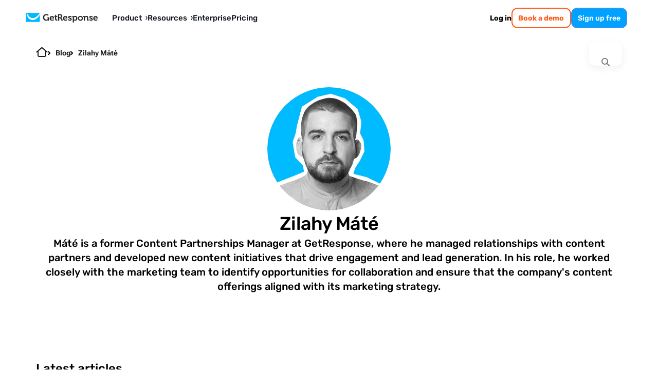

--- FILE ---
content_type: text/html; charset=utf-8
request_url: https://www.getresponse.com/blog/authors/mate-zilahy
body_size: 35029
content:
<!DOCTYPE html><html dir="ltr" lang="en"><head><meta charSet="utf-8" data-next-head=""/><meta name="viewport" content="width=device-width" data-next-head=""/><link rel="preload" href="https://us-wn-g.gr-cdn.com/_next/static/media/RobotoFlex-basic.e0985f23.woff2" as="font" type="font/woff2" crossorigin="anonymous" data-next-head=""/><link rel="preload" href="https://us-wn-g.gr-cdn.com/_next/static/media/SourceSans3-basic.c901b1ac.woff2" as="font" type="font/woff2" crossorigin="anonymous" data-next-head=""/><link rel="preload" href="https://us-wn-g.gr-cdn.com/_next/static/media/Rubik-basic.6d1dafea.woff2" as="font" type="font/woff2" crossorigin="anonymous" data-next-head=""/><link rel="preload" href="https://us-wn-g.gr-cdn.com/_next/static/media/Lora-basic.552eec56.woff2" as="font" type="font/woff2" crossorigin="anonymous" data-next-head=""/><link rel="preload" href="https://us-wn-g.gr-cdn.com/_next/static/media/Greek400.f73d8a0a.woff2" as="font" type="font/woff2" crossorigin="anonymous" data-next-head=""/><title data-next-head="">Zilahy Máté</title><meta name="robots" content="index,follow" data-next-head=""/><meta name="description" content="Máté is a former Content Partnerships Manager at GetResponse, where he managed relationships with content partners and developed new content initiatives that drive engagement and lead generation.

In his role, he worked closely with the marketing team to identify opportunities for collaboration and ensure that the company&#x27;s content offerings aligned with its marketing strategy." data-next-head=""/><meta name="twitter:card" content="summary_large_image" data-next-head=""/><meta name="twitter:site" content="@getresponse" data-next-head=""/><meta property="og:title" content="Zilahy Máté" data-next-head=""/><meta property="og:description" content="Máté is a former Content Partnerships Manager at GetResponse, where he managed relationships with content partners and developed new content initiatives that drive engagement and lead generation.

In his role, he worked closely with the marketing team to identify opportunities for collaboration and ensure that the company&#x27;s content offerings aligned with its marketing strategy." data-next-head=""/><meta property="og:url" content="https://www.getresponse.com/blog/authors/mate-zilahy" data-next-head=""/><meta property="og:type" content="website" data-next-head=""/><meta property="og:image" content="https://us-wn-g.gr-cdn.com/_next/static/media/img_share_hp.54db8aba.png" data-next-head=""/><link rel="canonical" href="https://www.getresponse.com/blog/authors/mate-zilahy" data-next-head=""/><meta http-equiv="content-language" content="en" data-next-head=""/><link rel="preload" type="image/png" href="https://us-wd.gr-cdn.com/blog/sites/5/2022/12/1152/zilahy-mate_400x400-av-242x242.png" fetchPriority="high" as="image" imageSrcSet="https://us-wd.gr-cdn.com/blog/sites/5/2022/12/1152/zilahy-mate_400x400-av-242x242.png 240w, https://us-wd.gr-cdn.com/blog/sites/5/2022/12/1152/zilahy-mate_400x400-av.png 480w" data-next-head=""/><link rel="preload" href="https://us-wd.gr-cdn.com/blog/sites/5/2023/08/2126/affiliate-marketing-with-no-money-1.jpg" as="image" imageSrcSet="https://us-rd.gr-cdn.com/1160x/https://us-wd.gr-cdn.com/blog/sites/5/2023/08/2126/affiliate-marketing-with-no-money-1.jpg 1160w, https://us-rd.gr-cdn.com/580x/https://us-wd.gr-cdn.com/blog/sites/5/2023/08/2126/affiliate-marketing-with-no-money-1.jpg 580w, https://us-rd.gr-cdn.com/280x/https://us-wd.gr-cdn.com/blog/sites/5/2023/08/2126/affiliate-marketing-with-no-money-1.jpg 280w, https://us-rd.gr-cdn.com/120x/https://us-wd.gr-cdn.com/blog/sites/5/2023/08/2126/affiliate-marketing-with-no-money-1.jpg 120w" imageSizes="(min-width: 767px) 580px, 100vw" fetchPriority="high" data-next-head=""/><link rel="preload" href="https://us-wd.gr-cdn.com/blog/sites/5/2023/04/1156/work-g1f171a5f6_1280.jpg" as="image" imageSrcSet="https://us-rd.gr-cdn.com/1160x/https://us-wd.gr-cdn.com/blog/sites/5/2023/04/1156/work-g1f171a5f6_1280.jpg 1160w, https://us-rd.gr-cdn.com/580x/https://us-wd.gr-cdn.com/blog/sites/5/2023/04/1156/work-g1f171a5f6_1280.jpg 580w, https://us-rd.gr-cdn.com/280x/https://us-wd.gr-cdn.com/blog/sites/5/2023/04/1156/work-g1f171a5f6_1280.jpg 280w, https://us-rd.gr-cdn.com/120x/https://us-wd.gr-cdn.com/blog/sites/5/2023/04/1156/work-g1f171a5f6_1280.jpg 120w" imageSizes="(min-width: 767px) 280px, 100vw" fetchPriority="high" data-next-head=""/><link rel="preload" href="https://us-wd.gr-cdn.com/blog/sites/5/2023/05/1810/eye-g91275f418_1280.jpg" as="image" imageSrcSet="https://us-rd.gr-cdn.com/1160x/https://us-wd.gr-cdn.com/blog/sites/5/2023/05/1810/eye-g91275f418_1280.jpg 1160w, https://us-rd.gr-cdn.com/580x/https://us-wd.gr-cdn.com/blog/sites/5/2023/05/1810/eye-g91275f418_1280.jpg 580w, https://us-rd.gr-cdn.com/280x/https://us-wd.gr-cdn.com/blog/sites/5/2023/05/1810/eye-g91275f418_1280.jpg 280w, https://us-rd.gr-cdn.com/120x/https://us-wd.gr-cdn.com/blog/sites/5/2023/05/1810/eye-g91275f418_1280.jpg 120w" imageSizes="(min-width: 767px) 280px, 100vw" fetchPriority="high" data-next-head=""/><link rel="preload" href="https://us-wd.gr-cdn.com/blog/sites/5/2023/12/1659/how-to-become-a-spiritual-life-coach.webp" as="image" imageSrcSet="https://us-rd.gr-cdn.com/1160x/https://us-wd.gr-cdn.com/blog/sites/5/2023/12/1659/how-to-become-a-spiritual-life-coach.webp 1160w, https://us-rd.gr-cdn.com/580x/https://us-wd.gr-cdn.com/blog/sites/5/2023/12/1659/how-to-become-a-spiritual-life-coach.webp 580w, https://us-rd.gr-cdn.com/280x/https://us-wd.gr-cdn.com/blog/sites/5/2023/12/1659/how-to-become-a-spiritual-life-coach.webp 280w, https://us-rd.gr-cdn.com/120x/https://us-wd.gr-cdn.com/blog/sites/5/2023/12/1659/how-to-become-a-spiritual-life-coach.webp 120w" imageSizes="(min-width: 767px) 280px, 100vw" fetchPriority="high" data-next-head=""/><link rel="apple-touch-icon" sizes="57x57" href="/global/favicons/apple-touch-icon-57x57.png"/><link rel="apple-touch-icon" sizes="60x60" href="/global/favicons/apple-touch-icon-60x60.png"/><link rel="apple-touch-icon" sizes="72x72" href="/global/favicons/apple-touch-icon-72x72.png"/><link rel="apple-touch-icon" sizes="76x76" href="/global/favicons/apple-touch-icon-76x76.png"/><link rel="apple-touch-icon" sizes="114x114" href="/global/favicons/apple-touch-icon-114x114.png"/><link rel="apple-touch-icon" sizes="120x120" href="/global/favicons/apple-touch-icon-120x120.png"/><link rel="apple-touch-icon" sizes="144x144" href="/global/favicons/apple-touch-icon-144x144.png"/><link rel="apple-touch-icon" sizes="152x152" href="/global/favicons/apple-touch-icon-152x152.png"/><link rel="apple-touch-icon" sizes="180x180" href="/global/favicons/apple-touch-icon-180x180.png"/><link rel="icon" type="image/png" href="/global/favicons/favicon-32x32.png" sizes=""/><link rel="icon" type="image/png" href="/global/favicons/favicon-194x194.png" sizes="19"/><link rel="icon" type="image/png" href="/global/favicons/favicon-96x96.png" sizes=""/><link rel="icon" type="image/png" href="/global/favicons/favicon-16x16.png" sizes=""/><link rel="icon" type="image/png" href="/global/favicons/android-chrome-192x192.png" sizes="19"/><link rel="manifest" href="/global/favicons/manifest.json" crossorigin="use-credentials"/><link rel="shortcut icon" href="/global/favicons/favicon.ico"/><meta name="apple-mobile-web-app-title" content="GetResponse"/><meta name="application-name" content="GetResponse"/><meta name="msapplication-TileColor" content="#ff0000"/><meta name="msapplication-TileImage" content="/global/favicons/mstile-144x144.png"/><meta name="msapplication-config" content="/global/favicons/browserconfig.xml"/><meta name="theme-color" content="#ffffff"/><meta property="fb:pages" content="56301559145"/><meta name="msvalidate.01" content="E71E64D9E3B6654D19BA422CABC27A57"/><link href="/opensearch.xml" rel="search" title="Search GetResponse" type="application/opensearchdescription+xml"/><link data-next-font="" rel="preconnect" href="/" crossorigin="anonymous"/><link rel="preload" href="https://us-wn-g.gr-cdn.com/_next/static/css/f877b1148470b7ca.css" as="style" crossorigin="anonymous"/><link rel="preload" href="https://us-wn-g.gr-cdn.com/_next/static/css/d30a7d0c27d52c87.css" as="style" crossorigin="anonymous"/><link rel="preload" href="https://us-wn-g.gr-cdn.com/_next/static/css/f45771817a908bd8.css" as="style" crossorigin="anonymous"/><link rel="preload" href="https://us-wn-g.gr-cdn.com/_next/static/css/dc99512759e2b478.css" as="style" crossorigin="anonymous"/><link rel="preload" href="https://us-wn-g.gr-cdn.com/_next/static/css/663b6ada201b098c.css" as="style" crossorigin="anonymous"/><link rel="preload" href="https://us-wn-g.gr-cdn.com/_next/static/css/bdc01ba08f40981c.css" as="style" crossorigin="anonymous"/><link rel="preload" href="https://us-wn-g.gr-cdn.com/_next/static/css/d668389ac4819d96.css" as="style" crossorigin="anonymous"/><link rel="next" url="https://www.getresponse.com/blog/authors/mate-zilahy?p=2" data-next-head=""/><script id="vwo-target-script" data-nscript="beforeInteractive" crossorigin="anonymous">class VWOTarget extends HTMLElement {
    constructor() {
        super();
    }

    setHtml(html) {
        if(!this.shadowRoot) {
            this.attachShadow({ mode: 'open' });
        }
        this.shadowRoot.innerHTML = html;
    }
}
customElements.define('vwo-target', VWOTarget);

</script><script id="gr-vwo-script" data-nscript="beforeInteractive" crossorigin="anonymous">window._vwo_code=window._vwo_code || (function() {
var account_id=4859,
version = 1.5,
settings_tolerance=2000,
library_tolerance=2500,
use_existing_jquery=false,
is_spa=1,
hide_element='body',
hide_element_style = 'opacity:0 !important;filter:alpha(opacity=0) !important;background:none !important',
/* DO NOT EDIT BELOW THIS LINE */
f=false,w=window,d=document,vwoCodeEl=d.querySelector('#vwoCode'),code={use_existing_jquery:function(){return use_existing_jquery},library_tolerance:function(){return library_tolerance},hide_element_style:function(){return'{'+hide_element_style+'}'},finish:function(){if(!f){f=true;var e=d.getElementById('_vis_opt_path_hides');if(e)e.parentNode.removeChild(e)}},finished:function(){return f},load:function(e){var t=d.createElement('script');t.fetchPriority='high';t.src=e;t.type='text/javascript';t.onerror=function(){_vwo_code.finish()};d.getElementsByTagName('head')[0].appendChild(t)},getVersion:function(){return version},getMatchedCookies:function(e){var t=[];if(document.cookie){t=document.cookie.match(e)||[]}return t},getCombinationCookie:function(){var e=code.getMatchedCookies(/(?:^|;)s?(_vis_opt_exp_d+_combi=[^;$]*)/gi);e=e.map(function(e){try{var t=decodeURIComponent(e);if(!/_vis_opt_exp_d+_combi=(?:d+,?)+s*$/.test(t)){return''}return t}catch(e){return''}});var i=[];e.forEach(function(e){var t=e.match(/([d,]+)/g);t&&i.push(t.join('-'))});return i.join('|')},init:function(){if(d.URL.indexOf('__vwo_disable__')>-1)return;w.settings_timer=setTimeout(function(){_vwo_code.finish()},settings_tolerance);var e=d.currentScript,t=d.createElement('style'),i=e&&!e.async?hide_element?hide_element+'{'+hide_element_style+'}':'':code.lA=1,n=d.getElementsByTagName('head')[0];t.setAttribute('id','_vis_opt_path_hides');vwoCodeEl&&t.setAttribute('nonce',vwoCodeEl.nonce);t.setAttribute('type','text/css');if(t.styleSheet)t.styleSheet.cssText=i;else t.appendChild(d.createTextNode(i));n.appendChild(t);var o=this.getCombinationCookie();this.load('https://dev.visualwebsiteoptimizer.com/j.php?a='+account_id+'&u='+encodeURIComponent(d.URL)+'&f='+ +is_spa+'&vn='+version+(o?'&c='+o:''));return settings_timer}};w._vwo_settings_timer = code.init();return code;}());</script><link rel="stylesheet" href="https://us-wn-g.gr-cdn.com/_next/static/css/f877b1148470b7ca.css" crossorigin="anonymous" data-n-g=""/><link rel="stylesheet" href="https://us-wn-g.gr-cdn.com/_next/static/css/d30a7d0c27d52c87.css" crossorigin="anonymous" data-n-p=""/><link rel="stylesheet" href="https://us-wn-g.gr-cdn.com/_next/static/css/f45771817a908bd8.css" crossorigin="anonymous" data-n-p=""/><link rel="stylesheet" href="https://us-wn-g.gr-cdn.com/_next/static/css/dc99512759e2b478.css" crossorigin="anonymous"/><link rel="stylesheet" href="https://us-wn-g.gr-cdn.com/_next/static/css/663b6ada201b098c.css" crossorigin="anonymous"/><link rel="stylesheet" href="https://us-wn-g.gr-cdn.com/_next/static/css/bdc01ba08f40981c.css" crossorigin="anonymous"/><link rel="stylesheet" href="https://us-wn-g.gr-cdn.com/_next/static/css/d668389ac4819d96.css" crossorigin="anonymous"/><noscript data-n-css=""></noscript><script defer="" crossorigin="anonymous" noModule="" src="https://us-wn-g.gr-cdn.com/_next/static/chunks/polyfills-42372ed130431b0a.js"></script><script defer="" src="https://us-wn-g.gr-cdn.com/_next/static/chunks/4809-5d62bbd82c30970f.js" crossorigin="anonymous"></script><script defer="" src="https://us-wn-g.gr-cdn.com/_next/static/chunks/1681.4ae8cba995fc62b2.js" crossorigin="anonymous"></script><script src="https://us-wn-g.gr-cdn.com/_next/static/chunks/webpack-f861facf0807fc92.js" defer="" crossorigin="anonymous"></script><script src="https://us-wn-g.gr-cdn.com/_next/static/chunks/framework-f08116c7c93db030.js" defer="" crossorigin="anonymous"></script><script src="https://us-wn-g.gr-cdn.com/_next/static/chunks/main-27bbc7c811508605.js" defer="" crossorigin="anonymous"></script><script src="https://us-wn-g.gr-cdn.com/_next/static/chunks/pages/_app-d88bf68f88f54f7b.js" defer="" crossorigin="anonymous"></script><script src="https://us-wn-g.gr-cdn.com/_next/static/chunks/2954-accc8ea11e3add2c.js" defer="" crossorigin="anonymous"></script><script src="https://us-wn-g.gr-cdn.com/_next/static/chunks/6413-e425cc473b17943d.js" defer="" crossorigin="anonymous"></script><script src="https://us-wn-g.gr-cdn.com/_next/static/chunks/4464-4d5929f83abf1e73.js" defer="" crossorigin="anonymous"></script><script src="https://us-wn-g.gr-cdn.com/_next/static/chunks/2432-d431ae27fb514144.js" defer="" crossorigin="anonymous"></script><script src="https://us-wn-g.gr-cdn.com/_next/static/chunks/9147-6ffd5b32d2475c4d.js" defer="" crossorigin="anonymous"></script><script src="https://us-wn-g.gr-cdn.com/_next/static/chunks/3515-f7d2d0377e7fbbb8.js" defer="" crossorigin="anonymous"></script><script src="https://us-wn-g.gr-cdn.com/_next/static/chunks/9616-184e329afef6e33a.js" defer="" crossorigin="anonymous"></script><script src="https://us-wn-g.gr-cdn.com/_next/static/chunks/pages/%5Blocale%5D/blog/authors/%5Bslug%5D-f331f2398f1eb1b1.js" defer="" crossorigin="anonymous"></script><script src="https://us-wn-g.gr-cdn.com/_next/static/dc1264e35bef0587a5dc717ea8674c8d56803014/_buildManifest.js" defer="" crossorigin="anonymous"></script><script src="https://us-wn-g.gr-cdn.com/_next/static/dc1264e35bef0587a5dc717ea8674c8d56803014/_ssgManifest.js" defer="" crossorigin="anonymous"></script></head><body><link rel="preload" as="image" href="https://us-wn-g.gr-cdn.com/_next/static/media/home.d66946ad.svg"/><link rel="preload" as="image" imageSrcSet="https://us-rd.gr-cdn.com/48x/https://us-wd.gr-cdn.com/blog/sites/5/2022/12/1152/zilahy-mate_400x400-av.png 2x"/><div id="__next"><script>!function(){try{var d=document.documentElement,c=d.classList;c.remove('theme-high-contrast','theme-default');var e=localStorage.getItem('theme');if('system'===e||(!e&&false)){var t='(prefers-color-scheme: dark)',m=window.matchMedia(t);if(m.media!==t||m.matches){d.style.colorScheme = 'dark';null}else{d.style.colorScheme = 'light';null}}else if(e){var x={"high-contrast":"theme-high-contrast","default":"theme-default"};c.add(x[e]|| '')}else{c.add('theme-default')}if(e==='light'||e==='dark')d.style.colorScheme=e}catch(e){}}()</script><div style="position:sticky;top:-1px;z-index:999999"></div><header class="Header_header__iVSvR" data-additional-attribute="has-new-layout"><div class="Header_inner__wL3Rp"><div class="Logo_logo__lbBUR"><a data-ats-main-menu="logo" data-track="menu_logo" title=" Email Marketing Software by GetResponse" href="/"><svg xmlns="http://www.w3.org/2000/svg" width="140" height="19" viewBox="0 0 446.6 59"><path fill="#00baff" d="M87.6 52c0 2.1-1.7 3.7-3.7 3.7H3.7C1.7 55.8 0 54.1 0 52V3.7C0 1.7 1.7 0 3.7 0h80.1c2.1 0 3.7 1.7 3.7 3.7V52z"></path><path fill="#fff" d="M86.8 1.4C76.4 17.5 60.3 32.3 43.7 31.9c-6.1-.1-13.1-1.9-19-6.7C20.3 21.6 15.9 16 14.2 8h-1.8c-2.7 0-4.3 2.4-4 4.6.1.5.2 1.1.3 1.7 1.3 7.8 5.9 16.6 13.6 22.3 6 4.4 13.4 7.3 21.5 7.3 14.6 0 30.2-9.3 43.8-33.2v-7c0-.8-.3-1.7-.8-2.3"></path><path d="M433.8 18.3c8.2 0 12.7 6 12.7 13.6 0 .8-.2 2.7-.2 2.7h-19.8c.6 5.1 4.3 7.7 8.6 7.7 4.6 0 8.1-3.2 8.1-3.2l3 5s-4.4 4.3-11.6 4.3c-9.5 0-15.5-6.9-15.5-15.1.1-8.8 6.1-15 14.7-15m5.4 11.3c-.1-3.4-2.5-5.8-5.4-5.8-3.7 0-6.3 2.2-7 5.8zM163.4 18.3c8.2 0 12.7 6 12.7 13.6 0 .8-.2 2.7-.2 2.7h-19.8c.6 5.1 4.3 7.7 8.6 7.7 4.6 0 8.1-3.2 8.1-3.2l3 5s-4.4 4.3-11.6 4.3c-9.5 0-15.5-6.9-15.5-15.1.1-8.8 6.1-15 14.7-15m5.4 11.3c-.1-3.4-2.5-5.8-5.4-5.8-3.7 0-6.3 2.2-7 5.8zM246.2 18.3c8.2 0 12.7 6 12.7 13.6 0 .8-.2 2.7-.2 2.7h-19.8c.6 5.1 4.3 7.7 8.6 7.7 4.6 0 8.1-3.2 8.1-3.2l3 5s-4.4 4.3-11.6 4.3c-9.5 0-15.5-6.9-15.5-15.1.1-8.8 6.1-15 14.7-15m5.4 11.3c-.1-3.4-2.5-5.8-5.4-5.8-3.7 0-6.3 2.2-7 5.8zM360.5 26.3q0-1.2-1.2-1.2H357V19h6.6c2.5 0 3.8 1.2 3.8 3.2v.8c0 .6-.1 1.2-.1 1.2h.1c1.2-2.4 4.3-6 10.2-6 6.4 0 10 3.3 10 10.9v11.2q0 1.2 1.2 1.2h2.3v6h-6.8c-2.7 0-3.8-1.1-3.8-3.8v-13c0-3.5-.9-5.9-4.5-5.9-3.8 0-6.7 2.4-7.7 5.9-.4 1.2-.6 2.5-.6 3.8v13.2h-7.1V26.3zM339.4 18.3c8.8 0 15.8 6.3 15.8 15.1 0 8.9-7 15.1-15.8 15.1-8.7 0-15.7-6.2-15.7-15.1s7-15.1 15.7-15.1m0 24c4.7 0 8.6-3.6 8.6-9 0-5.3-3.9-9-8.6-9-4.6 0-8.5 3.7-8.5 9 0 5.4 3.9 9 8.5 9M320.3 33.3c0 8.9-5 15.1-12.7 15.1-6.2 0-8.6-4.1-8.6-4.1h-.1s.1 1 .1 2.5V59h-7.2V26.3c0-.8-.5-1.2-1.2-1.2h-2.3V19h6.3c2.6 0 3.7 1.1 3.7 2.5v1h.1s2.4-4.2 8.9-4.2c7.6 0 13 5.9 13 15m-14.3 9c4.2 0 7.2-3.5 7.2-9 0-5.7-3.3-8.9-7.2-8.9-4.8 0-7.2 4.4-7.2 8.9-.1 6.3 3.4 9 7.2 9M266 38.6s3.7 4.2 8.6 4.2c2.2 0 3.9-.9 3.9-2.8 0-4.1-15.2-4-15.2-13.3 0-5.8 5.2-8.4 11.2-8.4 3.9 0 10.1 1.3 10.1 6v3h-6.3v-1.4c0-1.4-2-2-3.6-2-2.5 0-4.3.9-4.3 2.6 0 4.5 15.3 3.6 15.3 13.2 0 5.4-4.8 8.8-11.1 8.8-7.9 0-12-5.1-12-5.1zM397 38.6s3.7 4.2 8.6 4.2c2.2 0 3.9-.9 3.9-2.8 0-4.1-15.2-4-15.2-13.3 0-5.8 5.2-8.4 11.2-8.4 3.9 0 10.1 1.3 10.1 6v3h-6.3v-1.4c0-1.4-2-2-3.6-2-2.5 0-4.3.9-4.3 2.6 0 4.5 15.3 3.6 15.3 13.2 0 5.4-4.8 8.8-11 8.8-7.9 0-12-5.1-12-5.1zM195 41.7c-2 0-5.7-.7-5.7-5.4V24.6h6.5V22c0-2.1-.9-3-3-3h-3.5v-7.8h-7V19h-3.9v5.7h3.7v12.5c0 9.6 8 10.8 12 10.8 1.3 0 2.2-.2 2.2-.2v-6.3c0 .1-.5.2-1.3.2M127.7 7c9.8 0 14.6 5.1 14.6 5.1l-4.2 5.3s-4.2-3.6-10.3-3.6c-6.9 0-12.9 5.5-12.9 13.6 0 8.7 6 14.1 13.1 14.1 6.4 0 10.2-4.2 10.2-4.2v-3c0-.8-.5-1.2-1.2-1.2h-2.4v-6.3h6.5c2.7 0 3.8 1.1 3.8 3.8v17.1h-6.3v-1.9c0-.8.1-1.7.1-1.7h-.1s-4.3 4.3-11.8 4.3c-10.5 0-19.5-8-19.5-20.9 0-11.6 8.8-20.5 20.4-20.5M200.3 7.6h14.3c7.3 0 12.5 4.5 12.5 12.1 0 7.2-5 10.2-6.7 10.6v.1s1.2.6 2 2l3.9 7.7c.6 1.2 1.6 1.3 2.8 1.3h.7v6.3H226c-3 0-4.3-.5-5.6-3l-5.1-10.1c-.8-1.6-1.7-1.9-3.8-1.9h-3.7v15h-7.4V7.6zm13.3 18.8c3.7 0 5.9-2.3 5.9-6.3 0-3.9-2.2-6.2-5.8-6.2h-6v12.5z"></path></svg></a></div><button class="Header_mobileMenuToggler__paQtv" aria-label="menu"></button><nav class="Header_nav___ff4b"><div class="MenuItem_item__MmCYd"><button class="MenuDialog_button__hRWHE"><div class="MenuDialog_cloak__Kr8kv"></div><div class="MenuDialog_wayback__zsJve"></div><span>Product<svg xmlns="http://www.w3.org/2000/svg" viewBox="0 0 4 8" width="4" height="8"><path d="M0 8h1.3L4 3.9 1.3 0H0l2.3 4z"></path></svg><svg xmlns="http://www.w3.org/2000/svg" viewBox="0 0 41.52 24.55" width="15" height="9"><path fill="none" stroke="#202730" stroke-linecap="round" stroke-miterlimit="10" stroke-width="7.58" d="m3.79 3.79 16.97 16.97M37.73 3.79 20.76 20.76"></path></svg></span></button><dialog class="MenuDialog_dialog__p5wex"><div class="MenuDialog_dialogContainer__tJ_gI"><div class="Submenu_submenu__jeYM_"><span class="SubmenuProducts_topLabelEmail__lmCvp">EMAIL MARKETING &amp; AUTOMATION</span><div class=""><div class="SubmenuList_label__Fqw_p"><a data-track="menu_lead-generation-software" href="/solutions/lead-generation-software">Grow your list<span class="SubmenuProducts_chevron__e0GVq"><svg xmlns="http://www.w3.org/2000/svg" width="14" height="14" fill="none" viewBox="0 0 14 14"><g stroke-linecap="round" stroke-miterlimit="10" stroke-width="2"><path d="M5.35 10.3 8.65 7M5.35 3.7 8.65 7"></path></g></svg></span></a></div><ul class="SubmenuList_list__xwjbd"><li><span class="SubmenuListItem_item__zYBYW"><svg xmlns="http://www.w3.org/2000/svg" width="24" height="24" fill="none" viewBox="0 0 24 24" class="SubmenuListItem_icon__G0lru" color="#00baff"><g stroke="#00a2ff" stroke-linecap="round" stroke-miterlimit="10" stroke-width="1.5"><path d="M17.12 6.173H6.87c-.547 0-.99.498-.99 1.113v9.417c0 .615.443 1.113.99 1.113h10.25c.547 0 .99-.498.99-1.113V7.286c0-.615-.443-1.113-.99-1.113zM9.5 9.356h5M9.5 11.471h5M11.38 14.644h3.12"></path><path d="M20.84 3H3.16c-1.094 0-1.98.997-1.98 2.228v13.545c0 1.23.886 2.227 1.98 2.227h17.68c1.094 0 1.98-.997 1.98-2.227V5.228c0-1.23-.886-2.228-1.98-2.228z"></path></g></svg><a data-track="menu_form-builder" href="/features/list-building/form-builder">Signup forms</a></span></li><li><span class="SubmenuListItem_item__zYBYW"><svg xmlns="http://www.w3.org/2000/svg" width="24" height="24" fill="none" viewBox="0 0 24 24" class="SubmenuListItem_icon__G0lru" color="#00baff"><path stroke="#00a2ff" stroke-miterlimit="10" stroke-width="1.5" d="M3.81 10.24h16.38m-8.19 0V21m5.54 0H6.46C5 21 3.82 19.81 3.81 18.35V5.65C3.81 4.19 5 3 6.46 3h11.09c1.46 0 2.64 1.19 2.65 2.65v12.7c0 1.46-1.19 2.64-2.65 2.65z"></path></svg><span class="Badge_badge__g5gXS">AI</span><a data-track="menu_landing-page-creator" href="/features/landing-page-creator">Landing pages</a></span></li><li><span class="SubmenuListItem_item__zYBYW"><svg xmlns="http://www.w3.org/2000/svg" width="24" height="24" fill="none" viewBox="0 0 24 24" class="SubmenuListItem_icon__G0lru" color="#00baff"><g stroke="#00a2ff" stroke-linecap="round" stroke-miterlimit="10" stroke-width="1.5"><path d="M14.65 10.41h4.23M14.65 13.59h4.23M14.65 16.76h3.17M5.22 14.75l2.01-2.12 1.48 1.91 1.16-1.06 1.59 1.69m-5.82-4.76a.496.496 0 0 0-.53.47v5.35c-.02.28.19.51.47.53h5.35c.28.02.51-.19.53-.47v-5.35a.496.496 0 0 0-.47-.53h-.06z"></path><path d="M19.52 3H4.48a2.54 2.54 0 0 0-2.54 2.54v12.92A2.54 2.54 0 0 0 4.48 21h15.04a2.54 2.54 0 0 0 2.54-2.54V5.54A2.54 2.54 0 0 0 19.52 3zM1.94 6.18h19.59"></path></g></svg><span class="Badge_badge__g5gXS">AI</span><a data-track="menu_website-builder" href="/features/website-builder">Website builder</a></span></li><li><span class="SubmenuListItem_item__zYBYW"><svg xmlns="http://www.w3.org/2000/svg" width="24" height="24" fill="none" viewBox="0 0 24 24" class="SubmenuListItem_icon__G0lru" color="#00baff"><path stroke="#00a2ff" stroke-miterlimit="10" stroke-width="1.5" d="m9 20.5-.01-8.46-5.42-6.15c-.72-.96-.6-1.69-.48-2.05.24-.6.96-.84 1.93-.84h13.97c.96 0 1.69.36 1.93.84.12.36.24 1.08-.48 2.05l-5.42 6.14v5.24c0 .23-.12.45-.32.57l-5.21 3.11c-.15.09-.35.04-.44-.11a.33.33 0 0 1-.05-.16z"></path></svg><a data-track="menu_conversion-funnel" href="/features/conversion-funnel">Conversion funnel</a></span></li></ul></div><div class=""><div class="SubmenuList_label__Fqw_p"><a data-track="menu_customer-engagement" href="/solutions/customer-engagement">Communicate<span class="SubmenuProducts_chevron__e0GVq"><svg xmlns="http://www.w3.org/2000/svg" width="14" height="14" fill="none" viewBox="0 0 14 14"><g stroke-linecap="round" stroke-miterlimit="10" stroke-width="2"><path d="M5.35 10.3 8.65 7M5.35 3.7 8.65 7"></path></g></svg></span></a></div><ul class="SubmenuList_list__xwjbd"><li><span class="SubmenuListItem_item__zYBYW"><svg xmlns="http://www.w3.org/2000/svg" width="24" height="24" fill="none" viewBox="0 0 24 24" class="SubmenuListItem_icon__G0lru" color="#00baff"><path stroke="#00a2ff" stroke-miterlimit="10" stroke-width="1.5" d="m2.805 6.68 7.923 5.802c.715.53 1.7.53 2.414 0l7.924-5.802m-1.45 11.81H4.395c-.91 0-1.645-.737-1.656-1.657V7.156c0-.91.736-1.645 1.656-1.656h15.22c.908 0 1.644.736 1.655 1.656v9.688c0 .91-.736 1.645-1.656 1.656z"></path></svg><span class="Badge_badge__g5gXS">AI</span><a data-track="menu_email-marketing" href="/features/email-marketing">Email marketing</a></span></li><li><span class="SubmenuListItem_item__zYBYW"><svg xmlns="http://www.w3.org/2000/svg" width="24" height="24" fill="none" viewBox="0 0 24 24" class="SubmenuListItem_icon__G0lru" color="#00baff"><g stroke="#00a2ff" stroke-linecap="round" stroke-miterlimit="10" stroke-width="1.5"><path d="M20.69 3.86H3.31a1.86 1.86 0 0 0-1.86 1.86v12.42A1.86 1.86 0 0 0 3.31 20h17.38a1.86 1.86 0 0 0 1.86-1.86V5.72a1.86 1.86 0 0 0-1.86-1.86zM12 7.83 8.4 9.82M12 16.08V7.83M6.41 2v3.72M17.59 2v3.72"></path></g></svg><span class="Badge_badge__g5gXS">AI</span><a data-track="menu_autoresponder" href="/features/email-marketing/autoresponder">Autoresponders</a></span></li><li><span class="SubmenuListItem_item__zYBYW"><svg xmlns="http://www.w3.org/2000/svg" width="24" height="24" fill="none" viewBox="0 0 24 24" class="SubmenuListItem_icon__G0lru" color="#00baff"><path stroke="#00a2ff" stroke-linecap="round" stroke-miterlimit="10" stroke-width="1.5" d="M22.011 13.359v-2.695c-1.38-.49-2.25-.624-2.684-1.682s.09-1.782.713-3.096l-1.904-1.904c-1.303.624-2.027 1.147-3.096.702S13.837 3.37 13.347 2h-2.694c-.49 1.37-.624 2.25-1.682 2.684s-1.782-.09-3.096-.713L3.971 5.875c.624 1.314 1.147 2.038.713 3.096S3.359 10.174 2 10.653v2.694c1.359.49 2.25.624 2.684 1.682.445 1.069-.1 1.804-.702 3.096l1.904 1.904c1.303-.624 2.038-1.147 3.096-.713S10.185 20.63 10.664 22h2.695c.49-1.37.623-2.25 1.692-2.695 1.058-.434 1.77.078 3.085.713l1.904-1.904c-.624-1.303-1.147-2.027-.713-3.096.435-1.07 1.314-1.18 2.684-1.66zM11.543 9.416l2.829 1.637c.534.312.713.991.412 1.526-.1.167-.234.312-.412.412l-2.829 1.637a1.115 1.115 0 0 1-1.67-.969v-3.263c0-.612.501-1.113 1.114-1.113.2 0 .39.044.556.133z"></path></svg><a data-track="menu_marketing-automation" href="/features/marketing-automation">Marketing automation</a></span></li><li><span class="SubmenuListItem_item__zYBYW"><svg xmlns="http://www.w3.org/2000/svg" width="24" height="24" fill="none" viewBox="0 0 24 24" class="SubmenuListItem_icon__G0lru" color="#00baff"><path stroke="#00a2ff" stroke-miterlimit="10" stroke-width="1.5" d="M21.66 21H2.34c-.83.05-1.54-.59-1.59-1.42V4.47c.02-.83.71-1.49 1.54-1.47h19.37c.83-.05 1.54.59 1.59 1.42v15.11c-.02.83-.71 1.49-1.54 1.47z"></path><path fill="#00a2ff" d="M5.89 5.25a.56.56 0 1 1-1.12 0 .56.56 0 1 1 1.12 0M8.14 5.25a.56.56 0 1 1-1.12 0 .56.56 0 1 1 1.12 0M3.64 5.25a.56.56 0 1 1-1.12 0 .56.56 0 1 1 1.12 0"></path><g stroke="#00a2ff" stroke-miterlimit="10" stroke-width="1.5"><path d="M13 16.78c0 .52-.42.95-.95.95s-.95-.42-.95-.95"></path><path stroke-linecap="round" d="M13.34 8.02c-.03-.71-.62-1.26-1.33-1.23-.67.03-1.2.56-1.23 1.23"></path><path stroke-linecap="round" d="M10.78 8.02c-.7.3-1.31.76-1.79 1.35-.41.66-.63 1.43-.61 2.21v2.63l-.81.84c-.18.2-.22.49-.1.74.1.25.34.41.61.42h7.97c.27 0 .5-.17.61-.42.12-.24.08-.53-.1-.74l-.81-.84v-2.63c.02-.78-.19-1.55-.61-2.21a4.7 4.7 0 0 0-1.79-1.35"></path></g></svg><a data-track="menu_web-push-notifications" href="/features/web-push-notifications">Web push notifications</a></span></li><li><span class="SubmenuListItem_item__zYBYW"><svg xmlns="http://www.w3.org/2000/svg" width="24" height="24" fill="none" viewBox="0 0 24 24" class="SubmenuListItem_icon__G0lru" color="#00baff"><g stroke="#00a2ff"><g stroke-linecap="round" stroke-miterlimit="10" stroke-width="1.5"><path d="M19.51 6.44h-6.95c-.83-.02-1.52.64-1.54 1.47v3.7c0 .84.69 1.51 1.53 1.5h.57v1.69l2.18-1.69h4.18c.84.02 1.53-.65 1.54-1.48V7.94c.03-.8-.59-1.47-1.39-1.5h-.11z"></path><path d="M16.1 13.69v6.54c.04.93-.68 1.72-1.61 1.76H6.65c-.93-.01-1.68-.77-1.67-1.71V3.76c-.04-.93.68-1.72 1.61-1.76h7.84c.93.01 1.68.77 1.67 1.7v2.2M8.88 4.35h3.33"></path></g><path fill="#00a2ff" stroke-width="0.5" d="M11.38 19.48c0 .46-.37.83-.83.83s-.83-.37-.83-.83.37-.83.83-.83.83.37.83.83z"></path></g></svg><a data-track="menu_sms-text-automation" href="/features/sms-text-automation">SMS marketing</a></span></li></ul></div><div class=""><div class="SubmenuList_label__Fqw_p"><a data-track="menu_ecommerce-marketing" href="/solutions/ecommerce-marketing">Promote and sell<span class="SubmenuProducts_chevron__e0GVq"><svg xmlns="http://www.w3.org/2000/svg" width="14" height="14" fill="none" viewBox="0 0 14 14"><g stroke-linecap="round" stroke-miterlimit="10" stroke-width="2"><path d="M5.35 10.3 8.65 7M5.35 3.7 8.65 7"></path></g></svg></span></a></div><ul class="SubmenuList_list__xwjbd"><li><span class="SubmenuListItem_item__zYBYW"><svg xmlns="http://www.w3.org/2000/svg" width="24" height="24" fill="none" viewBox="0 0 24 24" class="SubmenuListItem_icon__G0lru" color="#00baff"><path fill="#00a2ff" d="M2 2.25a.75.75 0 1 0 0 1.5zm5.384 13.555.734-.155-.002-.01-.002-.008zm12.98-.123-.733-.16-.003.012zm1.617-7.16.731.167.001-.005zM2 3.75h1.171v-1.5H2zm1.171 0c.258 0 .405.11.53.292.146.212.211.455.267.637l1.435-.433c-.037-.125-.162-.613-.467-1.055-.326-.473-.89-.941-1.765-.941zm.797.93.035.14.096.394a2615.649 2615.649 0 0 1 2.147 9.034l.296 1.254.083.351.022.092.006.024v.006l.001.001.73-.171.73-.173v-.002l-.002-.006q-.001-.008-.005-.023l-.022-.093c-.02-.08-.047-.2-.083-.35L6.8 10.075c-.656-2.771-1.34-5.648-1.396-5.83zm3.416 11.125-.733.155v.002l.002.01.023.092q.022.086.068.222c.061.176.16.418.312.667.3.49.886 1.115 1.863 1.115v-1.5c-.238 0-.42-.131-.583-.398a2 2 0 0 1-.219-.525v.003h.001v.001zm1.535 2.263h9.92v-1.5h-9.92zm9.92 0c.964 0 1.54-.627 1.837-1.129a3.8 3.8 0 0 0 .423-1.11l-1.47-.295c-.01.05-.079.361-.245.642-.164.278-.335.392-.545.392zm2.257-2.227c.123-.563.526-2.349.9-3.999l.498-2.194.159-.698.044-.193.011-.05.003-.014V8.69h.001l-.731-.167-.732-.167v.005l-.003.013-.012.05-.044.194a2570 2570 0 0 0-1.56 6.904zm.885-7.318.732.16.001-.003.001-.004.002-.01a1 1 0 0 0 .018-.11 2 2 0 0 0-.147-1.039 1.77 1.77 0 0 0-.765-.83q-.562-.316-1.398-.315v1.5c.376 0 .57.07.662.122a.28.28 0 0 1 .13.133.45.45 0 0 1 .03.242l-.002.008.001-.005.001-.004v-.003l.001-.002c0-.001 0-.002.733.16m-2.494 12.772a.957.957 0 0 1-.96.955v1.5a2.457 2.457 0 0 0 2.46-2.455zm-.96.955a.957.957 0 0 1-.96-.955h-1.5a2.457 2.457 0 0 0 2.46 2.455zm-.96-.955c0-.525.428-.954.96-.954v-1.5a2.457 2.457 0 0 0-2.46 2.454zm.96-.954c.532 0 .96.43.96.954h1.5a2.457 2.457 0 0 0-2.46-2.454zm-8.159.954a.957.957 0 0 1-.96.955v1.5a2.457 2.457 0 0 0 2.46-2.455zm-.96.955a.957.957 0 0 1-.959-.955h-1.5a2.457 2.457 0 0 0 2.46 2.455zm-.959-.955c0-.525.428-.954.96-.954v-1.5a2.457 2.457 0 0 0-2.46 2.454zm.96-.954c.532 0 .96.43.96.954h1.5a2.457 2.457 0 0 0-2.46-2.454zM20.425 6.37c-.877 0-1.536.498-2.045 1.022-.49.504-1.007 1.222-1.478 1.794-1.002 1.219-2.139 2.268-4.074 2.268v1.5c2.624 0 4.146-1.493 5.233-2.816.574-.698.958-1.251 1.395-1.7.416-.43.707-.567.97-.567zm-7.597 5.084c-2.219 0-2.984-2.159-2.212-3.4l-1.274-.792c-1.348 2.168.006 5.692 3.486 5.692z"></path><path stroke="#00a2ff" stroke-linecap="round" stroke-miterlimit="10" stroke-width="1.5" d="m14.404.915-2.28 2.28m4.693.134-2.28 2.28m0 2.145 1.074-1.073-4.56-4.56L9.98 3.195a3.22 3.22 0 0 0 0 4.56 3.22 3.22 0 0 0 4.559 0z"></path></svg><a data-track="menu_ecommerce-marketing" href="/solutions/ecommerce-marketing#one-click-integrations">Ecommerce integrations</a></span></li><li><span class="SubmenuListItem_item__zYBYW"><svg xmlns="http://www.w3.org/2000/svg" width="24" height="24" fill="none" viewBox="0 0 24 24" class="SubmenuListItem_icon__G0lru" color="#00baff"><g stroke="#00a2ff" stroke-linecap="round" stroke-miterlimit="10" stroke-width="1.5"><path d="M20.85 3.75H3.15c-.69-.01-1.27.54-1.28 1.24v14.02c.01.69.58 1.25 1.28 1.24h17.69c.69.01 1.27-.54 1.28-1.24V4.99c-.01-.69-.58-1.25-1.28-1.24zM5.81 16.13h9.28M5.81 13.03h12.38M17.16 6.33l2.06 2.06M17.16 8.39l2.06-2.06"></path></g></svg><a data-track="menu_popup-creator" href="/features/popup-creator">Popup creator</a></span></li><li><span class="SubmenuListItem_item__zYBYW"><svg xmlns="http://www.w3.org/2000/svg" width="24" height="24" fill="none" viewBox="0 0 24 24" class="SubmenuListItem_icon__G0lru" color="#00baff"><g stroke="#00a2ff" stroke-linecap="round" stroke-miterlimit="10" stroke-width="1.5"><path d="M12.43 6.87h-6.8M.77 2.99h2.77c1.06 0 1.34 1.1 1.43 1.43s2.55 10.74 2.55 10.74.3 1.44 1.44 1.44h9.37c1.11 0 1.4-1.41 1.43-1.56.07-.31.22-1.01.41-1.85M17.25 21.5a1.55 1.55 0 1 0 0-3.1 1.55 1.55 0 0 0 0 3.1zM9.85 21.5a1.55 1.55 0 1 0 0-3.1 1.55 1.55 0 0 0 0 3.1z"></path><path d="M22.62 2.5h-9.47a.61.61 0 0 0-.61.61v9.47c0 .337.273.61.61.61h9.47a.61.61 0 0 0 .61-.61V3.11a.61.61 0 0 0-.61-.61z"></path></g><path fill="#00a2ff" d="M15.95 9.43h1.53l.37 1.05H19l-1.76-4.86H16.2l-1.71 4.86h1.13l.35-1.05zm.34-1.01.42-1.26.43 1.26zM20.82 5.62h-1.17v4.86h1.17z"></path></svg><a data-track="menu_product-recommendations" href="/features/product-recommendations">AI recommendations</a></span></li><li><span class="SubmenuListItem_item__zYBYW"><svg xmlns="http://www.w3.org/2000/svg" width="24" height="24" fill="none" viewBox="0 0 24 24" class="SubmenuListItem_icon__G0lru" color="#00baff"><path stroke="#00a2ff" stroke-linecap="round" stroke-miterlimit="10" stroke-width="1.5" d="M6.83 8.28v7.44l11.84 5.25q.075.03.15.03c.19-.01.35-.16.35-.36V3.35v.02q0-.075-.03-.15c-.08-.18-.29-.26-.47-.18zm0 0v7.45H3.35a1.97 1.97 0 0 1-1.94-2v-3.46c-.01-1.08.86-1.98 1.94-1.99zm9.06 1.25c-.99-1.19-4.15-1.3-4.04.79.06 1.19 1.36 1.4 1.36 1.4.8.2 2.71.49 2.57 1.71-.22 1.99-3.05 1.84-4.19.81m2.24-6.82v1.27m0 6.29v1.27m-8.21-.52H3.29l1.76 5.2h2.33zm16.96-3.72c.03-1.92-1.5-3.49-3.42-3.52v7.03c1.91-.03 3.44-1.6 3.42-3.51z"></path></svg><a data-track="menu_paid-ads" href="/features/paid-ads">Paid ads</a></span></li></ul></div><span class="SubmenuProducts_topLabelContent__Pqn62">CONTENT MONETIZATION</span><div class=""><div class="SubmenuList_label__Fqw_p"><a data-track="menu_selling-knowledge" href="/solutions/selling-knowledge">Monetize your knowledge<span class="SubmenuProducts_chevron__e0GVq"><svg xmlns="http://www.w3.org/2000/svg" width="14" height="14" fill="none" viewBox="0 0 14 14"><g stroke-linecap="round" stroke-miterlimit="10" stroke-width="2"><path d="M5.35 10.3 8.65 7M5.35 3.7 8.65 7"></path></g></svg></span></a></div><ul class="SubmenuList_list__xwjbd"><li><span class="SubmenuListItem_item__zYBYW"><svg xmlns="http://www.w3.org/2000/svg" width="24" height="24" fill="none" viewBox="0 0 24 24" class="SubmenuListItem_icon__G0lru" color="#00baff"><g stroke="#00a2ff" stroke-linecap="round" stroke-linejoin="round" stroke-width="1.5"><path d="M.9 9.736 12 3l11.1 6.726L12 16.452z"></path><path d="M5.23 12.375v5.617C5.23 19.45 8.26 21 12 21s6.77-1.55 6.77-3.008v-5.617"></path><path d="M12 9.736H.9v5.127"></path></g></svg><span class="Badge_badge__g5gXS">AI</span><a data-track="menu_course-creator" href="/features/course-creator">Course creator</a></span></li><li><span class="SubmenuListItem_item__zYBYW"><svg xmlns="http://www.w3.org/2000/svg" width="24" height="24" fill="none" viewBox="0 0 24 24" class="SubmenuListItem_icon__G0lru" color="#00baff"><path stroke="#00a2ff" stroke-linecap="round" stroke-miterlimit="10" stroke-width="1.5" d="m19.31 7.573 2.28 1.963c.246.21.392.519.392.846v9.89c0 .964-.782 1.728-1.727 1.728H3.782C2.8 22 2 21.2 2 20.218v-9.845c0-.318.145-.628.39-.846l2.283-1.963m14.636 4.29V3.11C19.31 2.5 18.81 2 18.2 2H5.782c-.61 0-1.11.5-1.11 1.11v8.717m-2.136-1.436 8.155 5.863a2.18 2.18 0 0 0 2.6 0l8.282-5.981m-9.691.163 1.518 1.528M8.936 8.882 10.4 7.409l2.255 2.255-1.473 1.472a1.583 1.583 0 0 1-2.246 0 1.586 1.586 0 0 1 0-2.254zm6.2.018-2.481.773L10.4 7.418l.773-2.482a.545.545 0 0 1 .9-.227l3.282 3.282c.281.282.181.79-.219.909z"></path></svg><a data-track="menu_selling-knowledge" href="/solutions/selling-knowledge#toolkit">Premium newsletters</a></span></li><li><span class="SubmenuListItem_item__zYBYW"><svg xmlns="http://www.w3.org/2000/svg" width="24" height="24" fill="none" viewBox="0 0 24 24" class="SubmenuListItem_icon__G0lru" color="#00baff"><g stroke="#00a2ff" stroke-linecap="round" stroke-miterlimit="10" stroke-width="1.5"><path d="M19 8.44c0-4.643-3.988-8.278-8.53-7.271-2.61.588-4.728 2.798-5.294 5.57-.505 2.447.11 4.748 1.415 6.422.874 1.125 1.404 2.511 1.404 3.976 0 .484.357.863.8.863h6.389c.443 0 .8-.38.8-.85 0-1.49.566-2.877 1.453-4.041A7.7 7.7 0 0 0 19 8.44zM10 20h4M11 22h2"></path></g></svg><a data-track="menu_course-creator" href="/features/course-creator#knowledge">Creator&#x27;s profile</a></span></li><li><span class="SubmenuListItem_item__zYBYW"><svg xmlns="http://www.w3.org/2000/svg" width="24" height="24" fill="none" viewBox="0 0 24 24" class="SubmenuListItem_icon__G0lru" color="#00baff"><path stroke="#00a2ff" stroke-linecap="round" stroke-miterlimit="10" stroke-width="1.5" d="M11.999 17.178V22m0-4.822a7.59 7.59 0 0 1-7.589-7.59C4.41 5.4 7.81 2 11.999 2s7.589 3.4 7.589 7.589-3.4 7.589-7.59 7.589zM7.688 22h8.61m-4.3-14.911a2.504 2.504 0 0 0-2.5 2.5c0 1.378 1.123 2.5 2.5 2.5 1.379 0 2.5-1.122 2.5-2.5s-1.121-2.5-2.5-2.5z"></path></svg><a data-track="menu_webinar-software" href="/features/webinar-software">Webinars</a></span></li></ul></div><span class="SubmenuProducts_labelMore__K3sjN">MORE FROM GETRESPONSE</span><div class="SubmenuList_horizontal__PygRU"><ul class="SubmenuList_list__xwjbd"><li><span class="SubmenuListItem_item__zYBYW"><a data-track="menu_whats-new" href="/about/whats-new">What’s new</a></span></li><li><span class="SubmenuListItem_item__zYBYW"><a data-track="menu_affiliate-programs" href="/affiliate-programs">Affiliate program</a></span></li><li><span class="SubmenuListItem_item__zYBYW"><a data-track="menu_pricing-trial" href="/pricing/trial">GetResponse free trial</a></span></li><li><span class="SubmenuListItem_item__zYBYW"><a data-track="menu_features" href="/features">All features</a></span></li><li><span class="SubmenuListItem_item__zYBYW"><a data-track="menu_integrations" href="/integrations">170+ integrations</a></span></li><li><span class="SubmenuListItem_item__zYBYW"><a data-track="menu_move-to-getresponse" href="/move-to-getresponse">Move to GetResponse</a></span></li></ul></div></div></div></dialog></div><div class="MenuItem_item__MmCYd"><button class="MenuDialog_button__hRWHE"><div class="MenuDialog_cloak__Kr8kv"></div><div class="MenuDialog_wayback__zsJve"></div><span>Resources<svg xmlns="http://www.w3.org/2000/svg" viewBox="0 0 4 8" width="4" height="8"><path d="M0 8h1.3L4 3.9 1.3 0H0l2.3 4z"></path></svg><svg xmlns="http://www.w3.org/2000/svg" viewBox="0 0 41.52 24.55" width="15" height="9"><path fill="none" stroke="#202730" stroke-linecap="round" stroke-miterlimit="10" stroke-width="7.58" d="m3.79 3.79 16.97 16.97M37.73 3.79 20.76 20.76"></path></svg></span></button><dialog class="MenuDialog_dialog__p5wex"><div class="MenuDialog_dialogContainer__tJ_gI"><div class="SubmenuResources_submenu__UiUE_ Submenu_submenu__rTE5o"><div class=""><div class="SubmenuList_label__VPOSS"><span>Learn and grow</span></div><ul class="SubmenuList_list__q1aZc"><li><div class="SubmenuListItem_item__x_78q"><svg xmlns="http://www.w3.org/2000/svg" width="35.813" height="40.5" viewBox="0 0 35.813 40.5" class="SubmenuListItem_icon__n9zBq" color="#00baff"><defs><clipPath id="63454_a"><path fill="none" d="M0 0h35.813v40.5H0z"></path></clipPath></defs><g clip-path="url(#63454_a)"><path fill="none" stroke="currentColor" stroke-linecap="round" stroke-miterlimit="10" stroke-width="3" d="m1.5 39 7.955-6.8a4.7 4.7 0 0 1 3.045-1.12h17.125a4.687 4.687 0 0 0 4.688-4.687V6.187A4.69 4.69 0 0 0 29.625 1.5H6.187A4.69 4.69 0 0 0 1.5 6.187V39"></path></g></svg><div><a data-track="menu_blog" href="/blog">Blog</a><p>Top-notch content on online marketing, GetResponse products, and more.</p></div></div></li><li><div class="SubmenuListItem_item__x_78q"><svg xmlns="http://www.w3.org/2000/svg" width="39" height="46.5" viewBox="0 0 39 46.5" class="SubmenuListItem_icon__n9zBq" color="#00baff"><defs><clipPath id="f8ca7_a"><path fill="none" d="M0 0h39v46.5H0z"></path></clipPath></defs><g fill="none" stroke="currentColor" stroke-linecap="round" stroke-miterlimit="10" stroke-width="3" clip-path="url(#f8ca7_a)"><path d="M7.5 37.5h-3a3 3 0 0 1-3-3v-30a3 3 0 0 1 3-3h24a3 3 0 0 1 3 3v3"></path><rect width="28.5" height="36" rx="3" transform="translate(9 9)"></rect><path d="M15 17.25h16.5M15 23.25h16.5M15 29.25h16.5M15 35.25h10.5"></path></g></svg><div><a data-track="menu_resources" href="/resources">Resources</a><p>Guides, videos, webinars, infographics – all full of insightful tips and best practices.</p></div></div></li><li><div class="SubmenuListItem_item__x_78q"><svg xmlns="http://www.w3.org/2000/svg" width="44.364" height="43.5" viewBox="0 0 44.364 43.5" class="SubmenuListItem_icon__n9zBq" color="#00baff"><defs><clipPath id="0c757_a"><path fill="none" d="M0 0h44.364v43.5H0z"></path></clipPath></defs><g clip-path="url(#0c757_a)"><path fill="none" stroke="currentColor" stroke-linecap="round" stroke-miterlimit="10" stroke-width="3" d="M35.769 37.5V42m-4.025 0h8.05m-4.025-18.692a7.095 7.095 0 1 0 7.095 7.092 7.094 7.094 0 0 0-7.095-7.092Z"></path><path fill="none" stroke="currentColor" stroke-linecap="round" stroke-miterlimit="10" stroke-width="3" d="M30.9 35.513a18.694 18.694 0 1 1 7.98-15.32 19 19 0 0 1-.346 3.6"></path><path fill="none" stroke="currentColor" stroke-linecap="round" stroke-miterlimit="10" stroke-width="3" d="M16.12 24.691v-9a1.73 1.73 0 0 1 2.6-1.5l7.8 4.5a1.731 1.731 0 0 1 0 3l-7.8 4.5a1.731 1.731 0 0 1-2.6-1.5"></path><path fill="currentColor" d="M35.769 28.064a2.337 2.337 0 1 0 2.337 2.336 2.337 2.337 0 0 0-2.337-2.337"></path></g></svg><div><a data-track="menu_webinar-library" href="/webinar-library">Webinars Library</a><p>Practical online learning through engaging webinars – live and on-demand.</p></div></div></li></ul></div><div class=""><div class="SubmenuList_label__VPOSS"><span>Product help</span></div><ul class="SubmenuList_list__q1aZc"><li><div class="SubmenuListItem_item__x_78q"><svg xmlns="http://www.w3.org/2000/svg" width="39.407" height="45" viewBox="0 0 39.407 45" class="SubmenuListItem_icon__n9zBq" color="#00baff"><defs><clipPath id="35f95_a"><path fill="none" d="M0 0h39.407v45H0z"></path></clipPath></defs><g clip-path="url(#35f95_a)"><path fill="none" stroke="currentColor" stroke-linecap="round" stroke-miterlimit="10" stroke-width="3" d="M32.306 21.1v9.36c0 6.96-5.642 13.036-12.6 13.036S7.1 37.424 7.1 30.464V21.1a12.6 12.6 0 1 1 25.2 0Zm5.6 5.6v-7.276a18.206 18.206 0 0 0-36.408 0c0 8.71 5.885 12.567 16.8 12.864M32.309 26.7l5.6.008m-18.2 4.2a1.4 1.4 0 1 0 1.4 1.4 1.4 1.4 0 0 0-1.409-1.402Z"></path></g></svg><div><a data-track="menu_support" href="/features/support">Customer Success Team</a><p>Get all your questions answered by the 5-star-rated team of experts.</p></div></div></li><li><div class="SubmenuListItem_item__x_78q"><svg xmlns="http://www.w3.org/2000/svg" width="39" height="39" viewBox="0 0 39 39" class="SubmenuListItem_icon__n9zBq" color="#00baff"><defs><clipPath id="8449d_a"><path fill="none" d="M0 0h39v39H0z"></path></clipPath></defs><g clip-path="url(#8449d_a)"><circle cx="18" cy="18" r="18" fill="none" stroke="currentColor" stroke-linecap="round" stroke-miterlimit="10" stroke-width="3" transform="translate(1.5 1.5)"></circle><path fill="none" stroke="currentColor" stroke-linecap="round" stroke-miterlimit="10" stroke-width="3" d="M19.126 23.276a5.4 5.4 0 0 1 .3-2.2 4.9 4.9 0 0 1 1.428-1.794c1.169-.967 2.8-2.022 2.351-4.75a3.24 3.24 0 0 0-.99-1.842 3.8 3.8 0 0 0-2.612-.975 4.15 4.15 0 0 0-2.744.933 3.04 3.04 0 0 0-1.04 2.382"></path><path fill="currentColor" d="M20.691 28.018a1.5 1.5 0 1 1-1.5-1.5 1.5 1.5 0 0 1 1.5 1.5"></path></g></svg><div><a data-track="menu_help" href="/help">Help Center</a><p>All the information you need for a successful start with GetResponse.</p></div></div></li><li><div class="SubmenuListItem_item__x_78q"><svg xmlns="http://www.w3.org/2000/svg" width="38.519" height="40.5" viewBox="0 0 38.519 40.5" class="SubmenuListItem_icon__n9zBq" color="#00baff"><defs><clipPath id="d9003_a"><path fill="none" d="M0 0h38.519v40.5H0z"></path></clipPath></defs><g fill="none" stroke="currentColor" stroke-linecap="round" stroke-miterlimit="10" stroke-width="3" clip-path="url(#d9003_a)"><path d="M1.5 13.079v14.7a7.61 7.61 0 0 0 5.059 7.17l10.148 3.612a7.62 7.62 0 0 0 5.1 0l10.153-3.614a7.61 7.61 0 0 0 5.059-7.17V12.683a7.61 7.61 0 0 0-5.059-7.17L21.922 1.94a7.6 7.6 0 0 0-5.3.072L6.365 5.981A7.61 7.61 0 0 0 1.5 13.079ZM22.475 11.445l-6.432 17.588"></path><path d="m12.813 24.4-4.168-4.17 4.168-4.168M25.705 16.062l4.168 4.168-4.168 4.17"></path></g></svg><div><a data-track="menu_apidocs" rel="nofollow" href="https://apidocs.getresponse.com/v3">API Docs</a><p>Learn how to integrate your software with GetResponse.</p></div></div></li></ul></div><div class="SubmenuList_custom__wCTBe"><div class="SubmenuList_label__VPOSS"><span>Customer stories</span></div><div class="Custom_custom__lFz8f"><picture class="rheader-new-menu-promo-img"><source type="image/webp" srcSet="https://us-wn-g.gr-cdn.com/_next/static/media/customers-366.40476565.webp 366w, https://us-wn-g.gr-cdn.com/_next/static/media/customers-733.66f06b81.webp 733w" sizes="(min-width: 733px) 733px, 100vw"/><source type="image/png" srcSet="https://us-wn-g.gr-cdn.com/_next/static/media/customers-366.1f7c0b21.png 366w, https://us-wn-g.gr-cdn.com/_next/static/media/customers-733.4c18167d.png 733w" sizes="(min-width: 733px) 733px, 100vw"/><img loading="lazy" width="366" height="140" src="https://us-wn-g.gr-cdn.com/_next/static/media/customers-366.1f7c0b21.png" alt=""/></picture><p>Get inspired with success stories from customers and businesses just like yours.</p><a data-track="menu_customers" href="/customers">READ THE STORIES<!-- --> <span class="Custom_arrow__upWs7">›</span></a></div></div></div></div></dialog></div><div class="MenuItem_item__MmCYd Header_searchLink__t8wYB"><a data-track="menu_search" href="/search"><span>Search</span><svg xmlns="http://www.w3.org/2000/svg" width="15" height="15" viewBox="0 0 61 61"><path d="M23.4 4.7c10.4 0 18.8 8.4 18.8 18.7s-8.4 18.8-18.8 18.8S4.6 33.8 4.6 23.4 13.1 4.7 23.4 4.7m0-4.7C10.5 0 0 10.5 0 23.4s10.5 23.4 23.4 23.4c5.6 0 10.8-2 14.8-5.3l18.7 18.7c.4.5 1 .7 1.7.7.6 0 1.2-.2 1.7-.7.4-.4.7-1 .7-1.7 0-.6-.3-1.2-.7-1.7L41.6 38.3c3.3-4 5.3-9.2 5.3-14.8C46.9 10.5 36.4 0 23.4 0"></path></svg></a></div><div class="MenuItem_item__MmCYd"><a data-track="menu_max" href="/max">Enterprise</a></div><div class="MenuItem_item__MmCYd"><a data-track="menu_pricing" href="/pricing">Pricing</a></div><div class="MenuGroup_group__NJExa MenuGroup_alignEnd__Dn3Zu Header_buttonsWrapper__rSG6G"><div class="MenuButton_item__Cl55b Header_itemLogin__bexWQ"><a data-track="menu_login" class="Header_loginButton__WkWFO" href="https://app.getresponse.com/login?lang=en">Log in</a></div><div class="MenuButton_item__Cl55b"><a class="Header_button__1u6vh Header_enterprise__TLQYP" data-ats-main-menu="book-a-demo" data-track="menu_book-a-demo" role="book-a-demo" href="/max/book-a-demo">Book a demo</a></div><div class="MenuButton_item__Cl55b"><a href="/start-free" class="Button_btn__5vn34 Header_button__1u6vh" data-ats-main-menu="create_free_trial_link" data-track="menu_start-free"><span>Sign up free</span></a></div></div></nav></div></header><main><div class="Container_container__Bfh8E" style="max-width:1140px"><div><div class="Navigation_nav__Wbvp0"><nav class="Breadcrumbs_breadcrumbs__3Fa7M" aria-label="Breadcrumbs"><ol><li><a href="/"><img src="https://us-wn-g.gr-cdn.com/_next/static/media/home.d66946ad.svg" width="23" height="19" alt="Home"/></a></li><li><a href="/blog">Blog</a></li><li><a aria-current="true" href="/blog/authors/mate-zilahy">Zilahy Máté</a></li></ol></nav><form class="SearchBar_form__Qs_jG"><fieldset class="SearchBar_fieldset__MQuKt"><input class="SearchBar_input__6FMFa" type="search" data-test="query" aria-label="Search" placeholder="Search" aria-activedescendant="" aria-autocomplete="list" aria-controls="blog-nav-search-menu" aria-expanded="false" aria-labelledby="blog-nav-search-label" autoComplete="off" id="blog-nav-search-input" role="combobox" name="query" value=""/><button class="SearchBar_button__o6Exh" aria-label="Search"><svg xmlns="http://www.w3.org/2000/svg" viewBox="0 0 17.24 17.24" width="16" height="16"><g fill="none" stroke="#717272" stroke-width="2"><path stroke-miterlimit="10" d="M7 13c3.31 0 6-2.69 6-6s-2.69-6-6-6-6 2.69-6 6 2.69 6 6 6z"></path><path stroke-linecap="round" d="m12 12 4.24 4.24"></path></g></svg></button></fieldset><ul class="SearchBar_autocompleteDropdown__L_tjQ" hidden="" id="blog-nav-search-menu" role="listbox" aria-labelledby="blog-nav-search-label"></ul></form></div></div><header class="HeaderAuthor_headerAuthor__X25kF"><figure class="AuthorAvatar_avatar__ucL_c"><picture><source srcSet="https://us-wd.gr-cdn.com/blog/sites/5/2022/12/1152/zilahy-mate_400x400-av-242x242.png 1x, https://us-wd.gr-cdn.com/blog/sites/5/2022/12/1152/zilahy-mate_400x400-av.png 2x"/><img width="240" height="240" decoding="async" src="https://us-wd.gr-cdn.com/blog/sites/5/2022/12/1152/zilahy-mate_400x400-av-242x242.png" fetchPriority="high" alt=""/></picture></figure><h2 class="HeaderAuthor_name__Xqx_1">Zilahy Máté</h2><p class="HeaderAuthor_description__9tSev">Máté is a former Content Partnerships Manager at GetResponse, where he managed relationships with content partners and developed new content initiatives that drive engagement and lead generation.

In his role, he worked closely with the marketing team to identify opportunities for collaboration and ensure that the company's content offerings aligned with its marketing strategy.</p></header><div class="Authors_posts__N0SuA"><h2 class="Authors_headline__e4Npv"><u class="Underline_underline__3NP7E">Latest articles</u></h2><div data-featured="true" class="SinglePostBox_single__YbGOI" data-id="53594"><article data-test="article" aria-labelledby=":Rppam:"><div class="SinglePostBox_top__MHZjy"><a class="SinglePostBox_figure__LNbB_" href="/blog/affiliate-marketing-with-no-money"><figure><picture><source srcSet="https://us-rd.gr-cdn.com/1160x/https://us-wd.gr-cdn.com/blog/sites/5/2023/08/2126/affiliate-marketing-with-no-money-1.jpg 1160w, https://us-rd.gr-cdn.com/580x/https://us-wd.gr-cdn.com/blog/sites/5/2023/08/2126/affiliate-marketing-with-no-money-1.jpg 580w, https://us-rd.gr-cdn.com/280x/https://us-wd.gr-cdn.com/blog/sites/5/2023/08/2126/affiliate-marketing-with-no-money-1.jpg 280w, https://us-rd.gr-cdn.com/120x/https://us-wd.gr-cdn.com/blog/sites/5/2023/08/2126/affiliate-marketing-with-no-money-1.jpg 120w" sizes="(min-width: 767px) 580px, 100vw"/><img src="https://us-wd.gr-cdn.com/blog/sites/5/2023/08/2126/affiliate-marketing-with-no-money-1.jpg" alt="" decoding="async" fetchPriority="high"/></picture></figure></a><header class="SinglePostBox_header__ZCGfC" id=":Rppam:"><ul class="SinglePostBox_tags__QS3Zi"></ul><a class="SinglePostBox_title__Cqq8J" href="/blog/affiliate-marketing-with-no-money"><h2>How to start affiliate marketing with no money in 2026</h2></a></header></div><div class="SinglePostDetails_info__8SEyP"><div class="SinglePostDetails_time__yitzO"><svg xmlns="http://www.w3.org/2000/svg" width="24" height="24" fill="none" viewBox="0 0 24 24" aria-label="Reading time"><path stroke="#717171" stroke-miterlimit="10" stroke-width="2" d="M12 22c5.523 0 10-4.477 10-10S17.523 2 12 2 2 6.477 2 12s4.477 10 10 10Z"></path><path stroke="#717171" stroke-linecap="round" stroke-width="2" d="M12 12h6M12 12V6"></path></svg>14 min</div><div class="SinglePostDetails_date__z6Md7"><span><svg xmlns="http://www.w3.org/2000/svg" width="24" height="24" fill="none" viewBox="0 0 24 24"><rect width="18" height="16" x="3" y="5" stroke="#717171" stroke-linecap="round" stroke-miterlimit="10" stroke-width="2" rx="3"></rect><path stroke="#717171" stroke-width="2" d="M3 11h18"></path><path stroke="#717171" stroke-linecap="round" stroke-width="2" d="M8 3v4M16 3v4"></path></svg></span>Updated: <time dateTime="1768315800000">Jan 13, 2026</time></div><div class="SinglePostDetails_author__qyxmG"><img src="https://us-rd.gr-cdn.com/24x/https://us-wd.gr-cdn.com/blog/sites/5/2022/12/1152/zilahy-mate_400x400-av.png" srcSet="https://us-rd.gr-cdn.com/48x/https://us-wd.gr-cdn.com/blog/sites/5/2022/12/1152/zilahy-mate_400x400-av.png 2x" alt="Zilahy Máté" height="24" width="24"/><span>Zilahy Máté</span></div></div></article></div><div class="SinglePostBox_single__YbGOI" data-id="46433"><article data-test="article" aria-labelledby=":R19pam:"><div class="SinglePostBox_top__MHZjy"><a class="SinglePostBox_figure__LNbB_" href="/blog/how-to-promote-affiliate-links"><figure><picture><source srcSet="https://us-rd.gr-cdn.com/1160x/https://us-wd.gr-cdn.com/blog/sites/5/2023/04/1156/work-g1f171a5f6_1280.jpg 1160w, https://us-rd.gr-cdn.com/580x/https://us-wd.gr-cdn.com/blog/sites/5/2023/04/1156/work-g1f171a5f6_1280.jpg 580w, https://us-rd.gr-cdn.com/280x/https://us-wd.gr-cdn.com/blog/sites/5/2023/04/1156/work-g1f171a5f6_1280.jpg 280w, https://us-rd.gr-cdn.com/120x/https://us-wd.gr-cdn.com/blog/sites/5/2023/04/1156/work-g1f171a5f6_1280.jpg 120w" sizes="(min-width: 767px) 280px, 100vw"/><img src="https://us-wd.gr-cdn.com/blog/sites/5/2023/04/1156/work-g1f171a5f6_1280.jpg" alt="" decoding="async" fetchPriority="high"/></picture></figure></a><header class="SinglePostBox_header__ZCGfC" id=":R19pam:"><ul class="SinglePostBox_tags__QS3Zi"></ul><a class="SinglePostBox_title__Cqq8J" href="/blog/how-to-promote-affiliate-links"><h2>9 ways to promote affiliate links</h2></a></header></div><div class="SinglePostDetails_info__8SEyP"><div class="SinglePostDetails_time__yitzO"><svg xmlns="http://www.w3.org/2000/svg" width="24" height="24" fill="none" viewBox="0 0 24 24" aria-label="Reading time"><path stroke="#717171" stroke-miterlimit="10" stroke-width="2" d="M12 22c5.523 0 10-4.477 10-10S17.523 2 12 2 2 6.477 2 12s4.477 10 10 10Z"></path><path stroke="#717171" stroke-linecap="round" stroke-width="2" d="M12 12h6M12 12V6"></path></svg>14 min</div><div class="SinglePostDetails_date__z6Md7"><span><svg xmlns="http://www.w3.org/2000/svg" width="24" height="24" fill="none" viewBox="0 0 24 24"><rect width="18" height="16" x="3" y="5" stroke="#717171" stroke-linecap="round" stroke-miterlimit="10" stroke-width="2" rx="3"></rect><path stroke="#717171" stroke-width="2" d="M3 11h18"></path><path stroke="#717171" stroke-linecap="round" stroke-width="2" d="M8 3v4M16 3v4"></path></svg></span>Updated: <time dateTime="1768314719000">Jan 13, 2026</time></div><div class="SinglePostDetails_author__qyxmG"><img src="https://us-rd.gr-cdn.com/24x/https://us-wd.gr-cdn.com/blog/sites/5/2022/12/1152/zilahy-mate_400x400-av.png" srcSet="https://us-rd.gr-cdn.com/48x/https://us-wd.gr-cdn.com/blog/sites/5/2022/12/1152/zilahy-mate_400x400-av.png 2x" alt="Zilahy Máté" height="24" width="24"/><span>Zilahy Máté</span></div></div></article></div><div class="SinglePostBox_single__YbGOI" data-id="46965"><article data-test="article" aria-labelledby=":R1ppam:"><div class="SinglePostBox_top__MHZjy"><a class="SinglePostBox_figure__LNbB_" href="/blog/email-authentication"><figure><picture><source srcSet="https://us-rd.gr-cdn.com/1160x/https://us-wd.gr-cdn.com/blog/sites/5/2023/05/1810/eye-g91275f418_1280.jpg 1160w, https://us-rd.gr-cdn.com/580x/https://us-wd.gr-cdn.com/blog/sites/5/2023/05/1810/eye-g91275f418_1280.jpg 580w, https://us-rd.gr-cdn.com/280x/https://us-wd.gr-cdn.com/blog/sites/5/2023/05/1810/eye-g91275f418_1280.jpg 280w, https://us-rd.gr-cdn.com/120x/https://us-wd.gr-cdn.com/blog/sites/5/2023/05/1810/eye-g91275f418_1280.jpg 120w" sizes="(min-width: 767px) 280px, 100vw"/><img src="https://us-wd.gr-cdn.com/blog/sites/5/2023/05/1810/eye-g91275f418_1280.jpg" alt="" decoding="async" fetchPriority="high"/></picture></figure></a><header class="SinglePostBox_header__ZCGfC" id=":R1ppam:"><ul class="SinglePostBox_tags__QS3Zi"></ul><a class="SinglePostBox_title__Cqq8J" href="/blog/email-authentication"><h2>A beginner’s guide to email authentication</h2></a></header></div><div class="SinglePostDetails_info__8SEyP"><div class="SinglePostDetails_time__yitzO"><svg xmlns="http://www.w3.org/2000/svg" width="24" height="24" fill="none" viewBox="0 0 24 24" aria-label="Reading time"><path stroke="#717171" stroke-miterlimit="10" stroke-width="2" d="M12 22c5.523 0 10-4.477 10-10S17.523 2 12 2 2 6.477 2 12s4.477 10 10 10Z"></path><path stroke="#717171" stroke-linecap="round" stroke-width="2" d="M12 12h6M12 12V6"></path></svg>19 min</div><div class="SinglePostDetails_date__z6Md7"><span><svg xmlns="http://www.w3.org/2000/svg" width="24" height="24" fill="none" viewBox="0 0 24 24"><rect width="18" height="16" x="3" y="5" stroke="#717171" stroke-linecap="round" stroke-miterlimit="10" stroke-width="2" rx="3"></rect><path stroke="#717171" stroke-width="2" d="M3 11h18"></path><path stroke="#717171" stroke-linecap="round" stroke-width="2" d="M8 3v4M16 3v4"></path></svg></span>Updated: <time dateTime="1766154147000">Dec 19, 2025</time></div><div class="SinglePostDetails_author__qyxmG"><img src="https://us-rd.gr-cdn.com/24x/https://us-wd.gr-cdn.com/blog/sites/5/2022/12/1152/zilahy-mate_400x400-av.png" srcSet="https://us-rd.gr-cdn.com/48x/https://us-wd.gr-cdn.com/blog/sites/5/2022/12/1152/zilahy-mate_400x400-av.png 2x" alt="Zilahy Máté" height="24" width="24"/><span>Zilahy Máté</span></div></div></article></div><div class="SinglePostBox_single__YbGOI" data-id="59205"><article data-test="article" aria-labelledby=":R29pam:"><div class="SinglePostBox_top__MHZjy"><a class="SinglePostBox_figure__LNbB_" href="/blog/how-to-become-a-spiritual-coach"><figure><picture><source srcSet="https://us-rd.gr-cdn.com/1160x/https://us-wd.gr-cdn.com/blog/sites/5/2023/12/1659/how-to-become-a-spiritual-life-coach.webp 1160w, https://us-rd.gr-cdn.com/580x/https://us-wd.gr-cdn.com/blog/sites/5/2023/12/1659/how-to-become-a-spiritual-life-coach.webp 580w, https://us-rd.gr-cdn.com/280x/https://us-wd.gr-cdn.com/blog/sites/5/2023/12/1659/how-to-become-a-spiritual-life-coach.webp 280w, https://us-rd.gr-cdn.com/120x/https://us-wd.gr-cdn.com/blog/sites/5/2023/12/1659/how-to-become-a-spiritual-life-coach.webp 120w" sizes="(min-width: 767px) 280px, 100vw"/><img src="https://us-wd.gr-cdn.com/blog/sites/5/2023/12/1659/how-to-become-a-spiritual-life-coach.webp" alt="" decoding="async" fetchPriority="high"/></picture></figure></a><header class="SinglePostBox_header__ZCGfC" id=":R29pam:"><ul class="SinglePostBox_tags__QS3Zi"></ul><a class="SinglePostBox_title__Cqq8J" href="/blog/how-to-become-a-spiritual-coach"><h2>How to become a spiritual coach in 6 steps</h2></a></header></div><div class="SinglePostDetails_info__8SEyP"><div class="SinglePostDetails_time__yitzO"><svg xmlns="http://www.w3.org/2000/svg" width="24" height="24" fill="none" viewBox="0 0 24 24" aria-label="Reading time"><path stroke="#717171" stroke-miterlimit="10" stroke-width="2" d="M12 22c5.523 0 10-4.477 10-10S17.523 2 12 2 2 6.477 2 12s4.477 10 10 10Z"></path><path stroke="#717171" stroke-linecap="round" stroke-width="2" d="M12 12h6M12 12V6"></path></svg>13 min</div><div class="SinglePostDetails_date__z6Md7"><span><svg xmlns="http://www.w3.org/2000/svg" width="24" height="24" fill="none" viewBox="0 0 24 24"><rect width="18" height="16" x="3" y="5" stroke="#717171" stroke-linecap="round" stroke-miterlimit="10" stroke-width="2" rx="3"></rect><path stroke="#717171" stroke-width="2" d="M3 11h18"></path><path stroke="#717171" stroke-linecap="round" stroke-width="2" d="M8 3v4M16 3v4"></path></svg></span>Updated: <time dateTime="1766153939000">Dec 19, 2025</time></div><div class="SinglePostDetails_author__qyxmG"><img src="https://us-rd.gr-cdn.com/24x/https://us-wd.gr-cdn.com/blog/sites/5/2022/12/1152/zilahy-mate_400x400-av.png" srcSet="https://us-rd.gr-cdn.com/48x/https://us-wd.gr-cdn.com/blog/sites/5/2022/12/1152/zilahy-mate_400x400-av.png 2x" alt="Zilahy Máté" height="24" width="24"/><span>Zilahy Máté</span></div></div></article></div></div><div class="Authors_pagination__V_Yyn"><nav class="Pagination_pagination__C5FI_ Pagination_pagination__YPPAW"><ul itemScope="" itemType="http://schema.org/SiteNavigationElement"><li class="Pagination_element__kdX22 Pagination_element__WasJp Pagination_prev__GquZt Pagination_prev__sFNOb Pagination_isDisabled__H2e9Y"><span></span></li><li class="Pagination_element__kdX22 Pagination_element__WasJp Pagination_current__XdcWN Pagination_current__6Yf4H"><span aria-current="true">1</span></li><li class="Pagination_element__kdX22 Pagination_element__WasJp"><a href="/blog/authors/mate-zilahy?p=2">2</a></li><li class="Pagination_element__kdX22 Pagination_element__WasJp"><a href="/blog/authors/mate-zilahy?p=3">3</a></li><li class="Pagination_element__kdX22 Pagination_element__WasJp"><a href="/blog/authors/mate-zilahy?p=4">4</a></li><li class="Pagination_element__kdX22 Pagination_element__WasJp Pagination_dots__cIdab"><span>…</span></li><li class="Pagination_element__kdX22 Pagination_element__WasJp"><a href="/blog/authors/mate-zilahy?p=8">8</a></li><li class="Pagination_element__kdX22 Pagination_element__WasJp Pagination_next__TosN_ Pagination_next__Xw_sn "><a href="/blog/authors/mate-zilahy?p=2"></a></li></ul></nav></div><div><div class="GradientOverlay_overlay____mKj GradientOverlay_blueyellow__eiSlz"><aside aria-labelledby=":R2pam:" class="SubscribeForm_newsletter__7GB7f" data-test="blog-newsletter" id="newsletter-section"><div class="SubscribeForm_wrapper__43NTt Authors_authorWrapper__Wsk41"><form class="SubscribeForm_form__o7hM3" name="newsletter" noValidate="" action="/blog#newsletter-section" method="post"><h2 id=":R2pam:">Never miss an article from <span class="Authors_blue__7OLOA">Zilahy Máté</span> and other trending authors</h2><div class="SubscribeForm_subTitle__O1MQx"><p>Good content only, once a week in your inbox.</p></div><div><div class="SubscribeForm_formGroup__zNMfJ  "><input aria-label="Full name" placeholder="Full name" type="text" required="" data-ats-blog-newsletter-form="name_input" data-track="newsletter_name_input" data-test="newsletter_name_input" class="" name="name"/></div><div class="SubscribeForm_formGroup__zNMfJ  "><input aria-label="Email address" placeholder="Email address" type="email" required="" data-ats-blog-newsletter-form="email_input" data-track="newsletter_email_input" data-test="newsletter_email_input" class="" name="email"/></div><input type="hidden" name="thanYouPage" value="https://lp.getresponse.com/blog-newsletter-thank-you"/><div class="SubscribeForm_formGroup__zNMfJ SubscribeForm_buttonGroup__PojAY"><button class="SubscribeForm_button__jUeJa" type="submit" data-ats-blog-newsletter-form="button" data-test="newsletter_submit" name="submit">SIGN ME UP</button></div></div><small class="SubscribeForm_terms___vEN1"><a href="/about/contact-us" target="_blank">GetResponse S.A.</a> needs data contained in this form to provide you with materials you requested. For more information, read <a href="/legal/privacy" target="_blank">Privacy Policy</a>.</small></form><figure class="AuthorAvatar_avatar__ucL_c"><picture><source srcSet="https://us-wd.gr-cdn.com/blog/sites/5/2022/12/1152/zilahy-mate_400x400-av-242x242.png 1x, https://us-wd.gr-cdn.com/blog/sites/5/2022/12/1152/zilahy-mate_400x400-av.png 2x"/><img width="240" height="240" decoding="async" loading="lazy" src="https://us-wd.gr-cdn.com/blog/sites/5/2022/12/1152/zilahy-mate_400x400-av-242x242.png" alt=""/></picture></figure></div></aside></div></div></div></main><footer class="" data-test="footer"><div><div class="FooterContainer_container__UAHAO Footer_top__ms0Wq"><div class="FooterColumns_columns__pM15e"><div class="MenuProduct_block__GvcyA"><h3>Product</h3><ul><li><a href="/features/email-marketing" data-test="footerLink">Email marketing</a></li><li><a data-test="footerLink" href="/features/email-marketing/ai-email-generator">AI email generator</a></li><li><a href="/features/email-marketing/autoresponder" data-test="footerLink">Autoresponders</a></li><li><a href="/features/marketing-automation" data-test="footerLink">Marketing automation</a></li><li><a href="/features/website-builder" data-test="footerLink">Website builder</a></li><li><a href="/features/landing-page-creator" data-test="footerLink">Landing pages</a></li><li><a href="/features/popup-creator" data-test="footerLink">Forms and popups</a></li><li><a data-test="footerLink" href="/solutions/selling-knowledge">Content monetization</a></li><li><a href="/features" data-test="footerLink">All features</a></li><li><a data-test="footerLink" href="/pricing/trial">GetResponse Free Trial</a></li><li><a href="/integrations" data-test="footerLink">Integrations</a></li><li><a data-test="footerLink" href="/max/book-a-demo">Book a demo</a></li><li><a data-test="footerLink" href="/pricing">Pricing</a></li></ul></div><div class="MenuProduct_block__YBOuV"><h3>Help and resources</h3><ul><li><a href="/help" data-test="footerLink">Help center</a></li><li><a href="/help/glossary" data-test="footerLink">Glossary</a></li><li><a data-test="footerLink" href="/features/support">Contact support</a></li><li><a data-test="footerLink" href="/resources">Online marketing resources</a></li><li><a data-test="footerLink" href="/customers">Customer stories</a></li><li><a href="https://academy.getresponse.com/" data-test="footerLink">GetResponse Academy</a></li><li><a href="/webinar-library" data-test="footerLink">Webinar library</a></li><li><a data-test="footerLink" href="/features/email-marketing/templates">Email templates</a></li><li><a href="/features/website-builder/templates" data-test="footerLink">Website templates</a></li><li><a data-test="footerLink" href="/esps">Compare us with others</a></li><li><a href="https://apidocs.getresponse.com/v3" data-test="footerLink">API Docs</a></li><li><a data-test="footerLink" href="/move-to-getresponse">Move to GetResponse</a></li></ul></div><div class="MenuCompany_block__m114n"><h3>Company</h3><ul><li><a href="/about" data-test="footerLink">About us</a></li><li><a href="https://apply.workable.com/getresponse/" data-test="footerLink" rel="noopener noreferrer nofollow">Careers</a></li><li><a href="/about/press-center" data-test="footerLink">Press center</a></li><li><a data-test="footerLink" href="/about/whats-new">What’s new</a></li><li><a data-test="footerLink" href="/affiliate-programs">Affiliate programs</a></li><li><a data-test="footerLink" href="/partners/agency">Agency partners</a></li><li><a href="/about/investor-relations" rel="nofollow" data-test="footerLink">Investor relations</a></li><li><a href="/legal/web-accessibility-statement" data-test="footerLink" target="_blank">Accessibility statement</a></li><li><a href="/legal/whistleblowers" data-test="footerLink" rel="nofollow">Reporting policy</a></li></ul></div><div class="FooterRecentPosts_recentPosts__FtAkH"><h3>Top blog content</h3><ul class="FooterRecentPosts_blog-posts___Uiw6"><li class=""><a href="https://www.getresponse.com/blog/web-automation" data-test="footerBlogPost" class="ItemRecentPosts_single-post__jC0Ku"><div class="ItemRecentPosts_image__8bd5o"><img loading="lazy" width="102" height="68" src="https://us-rd.gr-cdn.com/102x68/https://us-wd.gr-cdn.com/blog/sites/5/2025/08/1449/getresponse-web-automations-600x400.jpg" srcSet="https://us-rd.gr-cdn.com/102x68/https://us-wd.gr-cdn.com/blog/sites/5/2025/08/1449/getresponse-web-automations-600x400.jpg 1x, https://us-rd.gr-cdn.com/204x136/https://us-wd.gr-cdn.com/blog/sites/5/2025/08/1449/getresponse-web-automations-600x400.jpg 2x" alt="Beyond email: How Web Automation captures revenue from anonymous visitors"/></div><div class="ItemRecentPosts_meta__8H6WW"><p>Beyond email: How Web Automation captures revenue from anonymous visitors</p></div></a></li><li class=""><a href="https://www.getresponse.com/blog/bot-opens-and-clicks" data-test="footerBlogPost" class="ItemRecentPosts_single-post__jC0Ku"><div class="ItemRecentPosts_image__8bd5o"><img loading="lazy" width="102" height="68" src="https://us-rd.gr-cdn.com/102x68/https://us-wd.gr-cdn.com/blog/sites/5/2025/08/1547/getresponse-bot-detector-600x400.jpg" srcSet="https://us-rd.gr-cdn.com/102x68/https://us-wd.gr-cdn.com/blog/sites/5/2025/08/1547/getresponse-bot-detector-600x400.jpg 1x, https://us-rd.gr-cdn.com/204x136/https://us-wd.gr-cdn.com/blog/sites/5/2025/08/1547/getresponse-bot-detector-600x400.jpg 2x" alt="Introducing Bot Detection: Measure real human engagement, not bots"/></div><div class="ItemRecentPosts_meta__8H6WW"><p>Introducing Bot Detection: Measure real human engagement, not bots</p></div></a></li><li class=""><a href="https://www.getresponse.com/blog/gmail-email-annotations" data-test="footerBlogPost" class="ItemRecentPosts_single-post__jC0Ku"><div class="ItemRecentPosts_image__8bd5o"><img loading="lazy" width="102" height="68" src="https://us-rd.gr-cdn.com/102x68/https://us-wd.gr-cdn.com/blog/sites/5/2025/11/1513/gmail-email-annotations-guide-600x404.jpg" srcSet="https://us-rd.gr-cdn.com/102x68/https://us-wd.gr-cdn.com/blog/sites/5/2025/11/1513/gmail-email-annotations-guide-600x404.jpg 1x, https://us-rd.gr-cdn.com/204x136/https://us-wd.gr-cdn.com/blog/sites/5/2025/11/1513/gmail-email-annotations-guide-600x404.jpg 2x" alt="How to stand out in the Promotions tab with Gmail email annotations "/></div><div class="ItemRecentPosts_meta__8H6WW"><p>How to stand out in the Promotions tab with Gmail email annotations </p></div></a></li></ul><a class="FooterRecentPosts_view-all__AAWQq" href="/blog">Visit our blog to learn more</a></div></div></div><div class="FooterContainer_container__UAHAO Footer_bottom__K3IWM"><div class="FooterSupplemental_supplemental__CASOq"><div class="FooterApps_apps__MUhwn"><h3>Get the GetResponse App</h3><ul class="FooterApps_apps-list__2tWvB"><li><a href="https://play.google.com/store/apps/details?id=com.implix.getresponse&amp;utm_source=business-page&amp;utm_campaign=footer" data-test="FooterAppsLink" aria-label="App Store" rel="noopener noreferrer nofollow"><svg xmlns="http://www.w3.org/2000/svg" width="117" height="42" viewBox="0 0 234 84"><defs><clipPath id="a661a_a"><path fill="none" d="M0 0h234v84H0z" data-name="Rectangle 325"></path></clipPath><clipPath id="a661a_b"><path fill="none" d="M27.501 21.19h178.997v41.619H27.501z" data-name="Rectangle 578"></path></clipPath></defs><g data-name="Group 626"><g data-name="Group 523"><g clip-path="url(#a661a_a)" data-name="Group 522"><rect width="230" height="80" fill="none" stroke="#000" stroke-miterlimit="10" stroke-width="4" data-name="Rectangle 324" rx="24" transform="translate(2 2)"></rect></g></g><g clip-path="url(#a661a_b)" data-name="Group 625"><path fill="#fff" d="M83.131 29.855a8.1 8.1 0 0 1-2.68.479 4.1 4.1 0 0 1-4.478-4.4 4.38 4.38 0 0 1 4.241-4.516 4 4 0 0 1 .483.011 5.4 5.4 0 0 1 2.176.4l-.272.919a4.5 4.5 0 0 0-1.929-.376 3.263 3.263 0 0 0-3.5 3.505 3.2 3.2 0 0 0 2.853 3.51 3 3 0 0 0 .513.011 3.7 3.7 0 0 0 1.5-.233v-2.6h-1.781v-.908h2.874Z" data-name="Path 1412"></path><path d="M83.131 29.855a8.1 8.1 0 0 1-2.68.479 4.1 4.1 0 0 1-4.478-4.4 4.38 4.38 0 0 1 4.241-4.516 4 4 0 0 1 .483.011 5.4 5.4 0 0 1 2.176.4l-.272.919a4.5 4.5 0 0 0-1.929-.376 3.263 3.263 0 0 0-3.5 3.505 3.2 3.2 0 0 0 2.853 3.51 3 3 0 0 0 .513.011 3.7 3.7 0 0 0 1.5-.233v-2.6h-1.781v-.908h2.874Z" data-name="Path 1413"></path><path fill="#fff" d="M89.632 26.154h-3.395V29.3h3.779v.944h-4.9V21.52h4.71v.944H86.24v2.759h3.395Z" data-name="Path 1414"></path><path d="M89.632 26.154h-3.395V29.3h3.779v.944h-4.9V21.52h4.71v.944H86.24v2.759h3.395Z" data-name="Path 1415"></path><path fill="#fff" d="M93.608 22.479h-2.655v-.958h6.462v.958h-2.668v7.766h-1.139Z" data-name="Path 1416"></path><path d="M93.608 22.479h-2.655v-.958h6.462v.958h-2.668v7.766h-1.139Z" data-name="Path 1417"></path><path fill="#fff" d="M101.648 21.519h1.126v8.725h-1.126z" data-name="Rectangle 576"></path><path d="M101.648 21.519h1.126v8.725h-1.126z" data-name="Rectangle 577"></path><path fill="#fff" d="M106.661 22.479H104v-.958h6.462v.958H107.8v7.766h-1.136Z" data-name="Path 1418"></path><path d="M106.661 22.479H104v-.958h6.462v.958H107.8v7.766h-1.136Z" data-name="Path 1419"></path><path fill="#fff" d="M122.153 25.792c0 3-1.825 4.594-4.052 4.594-2.3 0-3.921-1.786-3.921-4.426 0-2.77 1.723-4.582 4.053-4.582 2.381 0 3.92 1.826 3.92 4.414m-6.767.142c0 1.862 1.009 3.533 2.782 3.533s2.8-1.643 2.8-3.623c0-1.736-.908-3.548-2.784-3.548s-2.794 1.721-2.794 3.637" data-name="Path 1420"></path><path d="M122.153 25.792c0 3-1.825 4.594-4.052 4.594-2.3 0-3.921-1.786-3.921-4.426 0-2.77 1.723-4.582 4.053-4.582 2.381 0 3.92 1.826 3.92 4.414m-6.767.142c0 1.862 1.009 3.533 2.782 3.533s2.8-1.643 2.8-3.623c0-1.736-.908-3.548-2.784-3.548s-2.794 1.722-2.794 3.638" data-name="Path 1421"></path><path fill="#fff" d="M123.879 30.244v-8.725h1.229l2.795 4.415a24.5 24.5 0 0 1 1.567 2.831l.025-.014c-.1-1.164-.129-2.225-.129-3.585v-3.647h1.061v8.725h-1.144l-2.764-4.426a28 28 0 0 1-1.632-2.912l-.04.013c.065 1.095.092 2.149.092 3.6v3.724Z" data-name="Path 1422"></path><path d="M123.879 30.244v-8.725h1.229l2.795 4.415a24.5 24.5 0 0 1 1.567 2.831l.025-.014c-.1-1.164-.129-2.225-.129-3.585v-3.647h1.061v8.725h-1.144l-2.764-4.426a28 28 0 0 1-1.632-2.912l-.04.013c.065 1.095.092 2.149.092 3.6v3.724Z" data-name="Path 1423"></path><path d="M117.371 43.767a6.571 6.571 0 1 0 6.6 6.571 6.48 6.48 0 0 0-6.384-6.572h-.213m0 10.554a3.8 3.8 0 0 1-3.711-3.891v-.092a3.724 3.724 0 0 1 7.418-.663 3.7 3.7 0 0 1 0 .663 3.8 3.8 0 0 1-3.617 3.98h-.093m-14.39-10.554a6.571 6.571 0 1 0 6.6 6.571 6.48 6.48 0 0 0-6.382-6.572h-.215m0 10.554a3.8 3.8 0 0 1-3.712-3.891v-.092a3.718 3.718 0 1 1 7.417-.541 3.5 3.5 0 0 1 0 .541 3.8 3.8 0 0 1-3.616 3.98h-.092m-17.119-8.534v2.788h6.671a5.8 5.8 0 0 1-1.518 3.5 6.83 6.83 0 0 1-5.147 2.04 7.419 7.419 0 0 1 0-14.836 7.1 7.1 0 0 1 5.023 2l1.971-1.971a9.72 9.72 0 0 0-6.994-2.812 10.207 10.207 0 1 0 0 20.411 9.33 9.33 0 0 0 7.119-2.863 9.22 9.22 0 0 0 2.413-6.521 9 9 0 0 0-.15-1.743Zm70.009 2.175a6.11 6.11 0 0 0-5.625-4.182 6.243 6.243 0 0 0-6.207 6.279c0 .1 0 .195.009.293a6.43 6.43 0 0 0 6.289 6.57h.232A6.54 6.54 0 0 0 156.045 54l-2.245-1.491a3.75 3.75 0 0 1-3.236 1.817 3.34 3.34 0 0 1-3.186-1.992l8.787-3.636Zm-8.961 2.19a3.6 3.6 0 0 1 3.364-3.829h.071a2.55 2.55 0 0 1 2.439 1.394Zm-7.144 6.372h2.888V37.194h-2.888Zm-4.73-11.281h-.1a4.56 4.56 0 0 0-3.46-1.468 6.578 6.578 0 0 0 0 13.142 4.48 4.48 0 0 0 3.46-1.493h.1v.945c0 2.519-1.345 3.858-3.5 3.858a3.64 3.64 0 0 1-3.311-2.339l-2.514 1.045a6.26 6.26 0 0 0 5.825 3.883c3.385 0 6.248-1.992 6.248-6.845v-11.8h-2.738Zm-3.311 9.091a3.77 3.77 0 0 1-3.663-3.877v-.086a3.8 3.8 0 0 1 3.587-4h.072a3.7 3.7 0 0 1 3.513 3.885q.002.062-.008.123a3.67 3.67 0 0 1-3.372 3.95c-.044 0-.088.007-.133.008M169.4 37.195h-6.909v19.317h2.884v-7.318h4.025a6.12 6.12 0 0 0 6.334-5.9v-.1a6.12 6.12 0 0 0-6.237-6h-.1m.074 9.31h-4.1v-6.62h4.1a3.312 3.312 0 0 1 .17 6.622h-.17m17.818-2.774a5.41 5.41 0 0 0-5.147 2.957l2.559 1.069a2.73 2.73 0 0 1 2.636-1.418 2.775 2.775 0 0 1 3.03 2.49v.2a6.4 6.4 0 0 0-3.009-.747c-2.758 0-5.567 1.516-5.567 4.349 0 2.584 2.262 4.249 4.8 4.249a4.07 4.07 0 0 0 3.677-1.888h.1v1.49h2.784v-7.409c0-3.43-2.559-5.344-5.865-5.344m-.348 10.587c-.944 0-2.262-.472-2.262-1.643 0-1.492 1.643-2.062 3.057-2.062a5.14 5.14 0 0 1 2.629.645 3.5 3.5 0 0 1-3.43 3.057m16.352-10.163-3.305 8.374h-.1l-3.429-8.374h-3.106l5.147 11.7-2.931 6.511h3.007l7.932-18.211Zm-25.961 12.361h2.883V37.2h-2.883Z" data-name="Path 1424"></path><path fill="#ea4335" d="M44.1 40.17 27.654 57.63v.01a4.448 4.448 0 0 0 6.546 2.68l.052-.03L52.77 49.6Z" data-name="Path 1425"></path><path fill="#fbbc04" d="m60.746 37.2-.016-.01-8-4.635-9.007 8.015 9.042 9.03 7.951-4.589a4.446 4.446 0 0 0 .027-7.818" data-name="Path 1426"></path><path fill="#4285f4" d="M27.652 24.493a4.4 4.4 0 0 0-.15 1.143v30.853a4.3 4.3 0 0 0 .151 1.143L44.67 40.618Z" data-name="Path 1427"></path><path fill="#34a853" d="m44.224 41.061 8.513-8.512-18.493-10.724a4.452 4.452 0 0 0-6.59 2.662Z" data-name="Path 1428"></path></g></g></svg></a></li><li><a href="https://apps.apple.com/app/apple-store/id479252055?pt=582425&amp;ct=business-page-footer&amp;mt=8" data-test="FooterAppsLink" aria-label="Google Play" rel="noopener noreferrer nofollow"><svg xmlns="http://www.w3.org/2000/svg" width="117" height="42" viewBox="0 0 234 84"><defs><clipPath id="f9ef3_a"><path fill="none" d="M0 0h234v84H0z" data-name="Rectangle 331"></path></clipPath></defs><g clip-path="url(#f9ef3_a)" data-name="Group 526"><rect width="230" height="80" fill="none" stroke="#000" stroke-miterlimit="10" stroke-width="4" data-name="Rectangle 329" rx="24" transform="translate(2 2)"></rect><path d="M58.924 40.9a8.23 8.23 0 0 1 3.915-6.9 8.42 8.42 0 0 0-6.63-3.584c-2.79-.292-5.494 1.671-6.915 1.671-1.448 0-3.637-1.643-5.995-1.593a8.83 8.83 0 0 0-7.429 4.531c-3.214 5.564-.818 13.739 2.26 18.235 1.54 2.2 3.338 4.661 5.695 4.573 2.3-.1 3.164-1.468 5.946-1.468 2.756 0 3.562 1.468 5.966 1.413 2.472-.04 4.029-2.212 5.515-4.434a18.2 18.2 0 0 0 2.52-5.137 7.94 7.94 0 0 1-4.85-7.308" data-name="Path 311"></path><path d="M54.386 27.46a8.1 8.1 0 0 0 1.852-5.8 8.23 8.23 0 0 0-5.328 2.757A7.7 7.7 0 0 0 49.009 30a6.81 6.81 0 0 0 5.377-2.542" data-name="Path 312"></path><path d="M88.051 52.259h-7.863L78.3 57.833h-3.331l7.448-20.627h3.461l7.448 20.627h-3.388ZM81 49.686h6.233l-3.072-9.049h-.087Z" data-name="Path 313"></path><path d="M109.408 50.315c0 4.673-2.5 7.677-6.277 7.677a5.1 5.1 0 0 1-4.731-2.629h-.07v7.451h-3.089v-20.02h2.989v2.5h.057a5.34 5.34 0 0 1 4.79-2.66c3.816 0 6.332 3.018 6.332 7.678m-3.176 0c0-3.046-1.574-5.047-3.975-5.047-2.358 0-3.942 2.045-3.942 5.047 0 3.031 1.585 5.06 3.942 5.06 2.4 0 3.975-1.988 3.975-5.06" data-name="Path 314"></path><path d="M125.962 50.315c0 4.673-2.5 7.677-6.277 7.677a5.1 5.1 0 0 1-4.732-2.629h-.071v7.451h-3.087v-20.02h2.988v2.5h.057a5.34 5.34 0 0 1 4.788-2.66c3.818 0 6.334 3.018 6.334 7.678m-3.176 0c0-3.046-1.574-5.047-3.975-5.047-2.358 0-3.942 2.045-3.942 5.047 0 3.031 1.585 5.06 3.942 5.06 2.4 0 3.978-1.987 3.978-5.059Z" data-name="Path 315"></path><path d="M136.9 52.087c.229 2.046 2.217 3.39 4.929 3.39 2.6 0 4.474-1.344 4.474-3.188 0-1.6-1.13-2.56-3.8-3.217l-2.673-.644c-3.788-.916-5.548-2.687-5.548-5.561 0-3.559 3.1-6 7.506-6 4.359 0 7.347 2.445 7.447 6h-3.117c-.186-2.059-1.888-3.3-4.375-3.3s-4.188 1.257-4.188 3.088c0 1.458 1.087 2.316 3.745 2.973l2.273.558c4.233 1 5.991 2.7 5.991 5.719 0 3.86-3.074 6.277-7.963 6.277-4.575 0-7.667-2.36-7.864-6.092Z" data-name="Path 316"></path><path d="M156.231 39.236V42.8h2.861v2.44h-2.861v8.291c0 1.288.573 1.888 1.83 1.888a10 10 0 0 0 1.015-.071v2.43a8.4 8.4 0 0 1-1.714.143c-3.045 0-4.233-1.144-4.233-4.06V45.24h-2.19V42.8h2.19v-3.56Z" data-name="Path 317"></path><path d="M160.748 50.315c0-4.733 2.787-7.706 7.133-7.706s7.135 2.973 7.135 7.706-2.76 7.706-7.135 7.706-7.133-2.957-7.133-7.706m11.122 0c0-3.246-1.488-5.162-3.99-5.162s-3.987 1.931-3.987 5.162c0 3.259 1.487 5.161 3.987 5.161s3.99-1.903 3.99-5.161" data-name="Path 318"></path><path d="M177.56 42.795h2.94v2.561h.071a3.59 3.59 0 0 1 3.614-2.718 4.7 4.7 0 0 1 1.058.115v2.887a4.3 4.3 0 0 0-1.386-.187 3.11 3.11 0 0 0-3.235 2.982 3 3 0 0 0 .017.479v8.921h-3.087Z" data-name="Path 319"></path><path d="M199.485 53.416c-.416 2.731-3.075 4.6-6.477 4.6-4.375 0-7.09-2.93-7.09-7.633s2.73-7.777 6.961-7.777c4.162 0 6.777 2.859 6.777 7.419v1.058h-10.623v.186a3.917 3.917 0 0 0 3.556 4.248 4 4 0 0 0 .49.013 3.4 3.4 0 0 0 3.473-2.116Zm-10.437-4.49h7.519a3.614 3.614 0 0 0-3.4-3.812h-.006c-.092 0-.186-.006-.278 0a3.81 3.81 0 0 0-3.833 3.781v.036" data-name="Path 320"></path><path d="M80.614 21.679a4.39 4.39 0 0 1 4.686 4.064 4.5 4.5 0 0 1-.024.865c0 3.166-1.712 4.986-4.665 4.986h-3.58v-9.915Zm-2.04 8.51h1.868a3.117 3.117 0 0 0 3.3-2.924 3.2 3.2 0 0 0-.028-.641 3.125 3.125 0 0 0-2.67-3.521 3 3 0 0 0-.6-.024h-1.87Z" data-name="Path 321"></path><path d="M87.016 27.847a3.545 3.545 0 0 1 7.057-.675 3.6 3.6 0 0 1 0 .675 3.545 3.545 0 0 1-7.057.687 4 4 0 0 1 0-.687m5.539 0c0-1.621-.729-2.569-2.006-2.569s-2.006.948-2.006 2.569.722 2.575 2.006 2.575 2.006-.947 2.006-2.575" data-name="Path 322"></path><path d="M103.451 31.591h-1.533l-1.546-5.509h-.116l-1.54 5.509H97.2l-2.061-7.48h1.5l1.34 5.708h.109l1.534-5.708h1.416l1.533 5.708h.116l1.334-5.708h1.477Z" data-name="Path 323"></path><path d="M107.239 24.11h1.424v1.19h.109A2.24 2.24 0 0 1 111 23.965a2.436 2.436 0 0 1 2.59 2.782v4.843h-1.479v-4.471c0-1.2-.521-1.8-1.614-1.8a1.717 1.717 0 0 0-1.794 1.634 2 2 0 0 0 .007.262V31.6h-1.475Z" data-name="Path 324"></path><path d="M115.943 21.19h1.476v10.4h-1.476z" data-name="Rectangle 330"></path><path d="M119.471 27.847a3.545 3.545 0 0 1 7.057-.675 3.6 3.6 0 0 1 0 .675 3.545 3.545 0 1 1-7.047.786c0-.033-.006-.067-.01-.1a4 4 0 0 1 0-.686m5.538 0c0-1.621-.727-2.569-2.005-2.569S121 26.226 121 27.847s.722 2.575 2.006 2.575 2-.947 2-2.575" data-name="Path 325"></path><path d="M128.083 29.475c0-1.348 1-2.123 2.782-2.234l2.026-.116v-.646c0-.79-.522-1.235-1.533-1.235-.824 0-1.4.3-1.559.831h-1.424c.151-1.285 1.36-2.109 3.056-2.109 1.875 0 2.933.934 2.933 2.519v5.1h-1.424v-1.046h-.117a2.52 2.52 0 0 1-2.246 1.174A2.26 2.26 0 0 1 128.1 29.7a3 3 0 0 1-.012-.224m4.808-.64v-.624l-1.827.116c-1.029.07-1.5.419-1.5 1.08s.584 1.064 1.387 1.064a1.76 1.76 0 0 0 1.933-1.574v-.062" data-name="Path 326"></path><path d="M136.3 27.847c0-2.364 1.215-3.862 3.105-3.862A2.47 2.47 0 0 1 141.7 25.3h.109v-4.11h1.477v10.4h-1.414v-1.181h-.117a2.6 2.6 0 0 1-2.349 1.305c-1.9 0-3.105-1.5-3.105-3.866m1.525 0c0 1.586.747 2.541 2 2.541s2.013-.969 2.013-2.534-.777-2.541-2.013-2.541-2 .96-2 2.533Z" data-name="Path 327"></path><path d="M149.391 27.847a3.545 3.545 0 0 1 7.047-.772l.009.1a3.6 3.6 0 0 1 0 .675 3.545 3.545 0 0 1-7.056.687 4 4 0 0 1 0-.687m5.538 0c0-1.621-.728-2.569-2.006-2.569s-2.005.948-2.005 2.569.722 2.575 2.005 2.575 2.006-.947 2.006-2.575" data-name="Path 328"></path><path d="M158.43 24.11h1.424v1.19h.109a2.24 2.24 0 0 1 2.232-1.333 2.436 2.436 0 0 1 2.59 2.782v4.841h-1.477v-4.471c0-1.2-.521-1.8-1.614-1.8a1.717 1.717 0 0 0-1.794 1.634 2 2 0 0 0 .007.262V31.6h-1.476Z" data-name="Path 329"></path><path d="M173.123 22.247v1.9h1.621v1.239h-1.621v3.847c0 .783.323 1.127 1.058 1.127a5 5 0 0 0 .564-.036v1.23a4.7 4.7 0 0 1-.8.076c-1.643 0-2.3-.577-2.3-2.02v-4.223h-1.187v-1.239h1.187v-1.9Z" data-name="Path 330"></path><path d="M176.761 21.19h1.462v4.121h.118a2.3 2.3 0 0 1 2.28-1.339 2.464 2.464 0 0 1 2.6 2.327 2.6 2.6 0 0 1-.018.461v4.835h-1.483v-4.47c0-1.195-.556-1.8-1.6-1.8a1.753 1.753 0 0 0-1.885 1.6 2 2 0 0 0 0 .3v4.374h-1.474Z" data-name="Path 331"></path><path d="M191.8 29.571a3.04 3.04 0 0 1-3.241 2.165 3.4 3.4 0 0 1-3.486-3.3 3.4 3.4 0 0 1 .03-.554A3.454 3.454 0 0 1 188.077 24a3.5 3.5 0 0 1 .48-.03c2.081 0 3.336 1.424 3.336 3.771v.515h-5.281v.083a1.98 1.98 0 0 0 1.8 2.136c.062 0 .125.006.188.006a1.79 1.79 0 0 0 1.78-.907Zm-5.194-2.41h3.777a1.8 1.8 0 0 0-1.664-1.933 2 2 0 0 0-.176 0 1.913 1.913 0 0 0-1.937 1.889Z" data-name="Path 332"></path></g></svg></a></li></ul></div><div class="FooterSocial_mfooter-social__PSy1B"><h3>Follow us</h3><ul class="FooterSocial_social-list__D_mX6"><li><a href="https://www.facebook.com/GetResponse" data-test="footerSocialLink" aria-label="Facebook" rel="noopener noreferrer nofollow"><svg xmlns="http://www.w3.org/2000/svg" width="18" height="18" viewBox="0 0 15 32"><path d="M9.88.01a8.1 8.1 0 0 0-3.13.56c-2.32.93-3.5 3.12-3.5 6.53v3.32H-.01v5.59h3.26v16h6.63v-16h4.51l.6-5.59H9.88V7.91a3.4 3.4 0 0 1 .28-1.66 1.84 1.84 0 0 1 1.75-.73h3V.01h-5z"></path></svg></a></li><li><a href="https://www.instagram.com/getresponse/" data-test="footerSocialLink" aria-label="Instagram" rel="noopener noreferrer nofollow"><svg xmlns="http://www.w3.org/2000/svg" viewBox="0 0 10.88 10.88" width="18" height="18"><path d="M5.44.98h2.2a3 3 0 0 1 1 .19 1.8 1.8 0 0 1 .63.41 1.7 1.7 0 0 1 .4.62 2.8 2.8 0 0 1 .19 1v4.4a2.8 2.8 0 0 1-.19 1 1.7 1.7 0 0 1-1 1 2.8 2.8 0 0 1-1 .19h-4.4a2.8 2.8 0 0 1-1-.19 1.7 1.7 0 0 1-1-1 2.8 2.8 0 0 1-.19-1V3.2a2.8 2.8 0 0 1 .19-1 1.7 1.7 0 0 1 .4-.62 1.8 1.8 0 0 1 .63-.41 3 3 0 0 1 1-.19h2.2m0-1H3.26a3.9 3.9 0 0 0-1.32.26 2.55 2.55 0 0 0-1 .62 2.7 2.7 0 0 0-.63 1 4.2 4.2 0 0 0-.25 1.32v4.48a4.2 4.2 0 0 0 .25 1.32 2.8 2.8 0 0 0 .63 1 2.55 2.55 0 0 0 1 .62 3.9 3.9 0 0 0 1.32.26h4.48a3.9 3.9 0 0 0 1.32-.26 2.55 2.55 0 0 0 1-.62 2.8 2.8 0 0 0 .63-1 4.2 4.2 0 0 0 .25-1.32V3.18a4.2 4.2 0 0 0-.25-1.32 2.7 2.7 0 0 0-.63-1 2.6 2.6 0 0 0-1-.62 4 4 0 0 0-1.32-.26H5.49Z"></path><path d="M5.44 2.65a2.79 2.79 0 1 0 2.79 2.79 2.79 2.79 0 0 0-2.79-2.79m0 4.6a1.81 1.81 0 1 1 1.81-1.81 1.81 1.81 0 0 1-1.81 1.81"></path><circle cx="8.35" cy="2.54" r="0.65"></circle></svg></a></li><li><a href="https://www.linkedin.com/company/getresponse" data-test="footerSocialLink" aria-label="Linkedin" rel="noopener noreferrer nofollow"><svg xmlns="http://www.w3.org/2000/svg" width="18" height="18" viewBox="0 0 32 32"><path d="M7.81 3.94A3.91 3.91 0 1 1 3.91 0a3.91 3.91 0 0 1 3.9 3.94m-.57 6.73H.64V32h6.6zm10.56 0h-6.33V32h6.33V20.8c0-3 1.38-4.78 4-4.78 2.43 0 3.6 1.71 3.6 4.78V32H32V18.49c0-5.71-3.24-8.49-7.77-8.49a7.44 7.44 0 0 0-6.43 3.52z"></path></svg></a></li><li><a href="https://www.youtube.com/user/NewGetResponse" data-test="footerSocialLink" aria-label="YouTube" rel="noopener noreferrer nofollow"><svg xmlns="http://www.w3.org/2000/svg" width="22" height="16" viewBox="0 0 40.2 30.2"><path d="M32.9.3c-6-.4-19.5-.4-25.5 0C.8.8 0 4.7 0 15.1s.8 14.3 7.4 14.8c6 .4 19.5.4 25.5 0 6.5-.4 7.3-4.4 7.4-14.8C40.2 4.7 39.4.8 32.9.3M15.1 21.8V8.4l13.4 6.7z"></path></svg></a></li><li><a href="https://www.pinterest.com/getresponse/" data-test="footerSocialLink" aria-label="Pinterest" rel="noopener noreferrer nofollow"><svg xmlns="http://www.w3.org/2000/svg" viewBox="0 0 35.92 36" width="18" height="18"><path d="M33.49 9a18 18 0 0 1 0 18.08A17.5 17.5 0 0 1 27 33.57 17.85 17.85 0 0 1 18 36a17.6 17.6 0 0 1-5.11-.75 15.8 15.8 0 0 0 1.84-3.85c.17-.51.59-2.18 1.26-4.94a4.43 4.43 0 0 0 1.67 1.59 5.8 5.8 0 0 0 2.68.67 8 8 0 0 0 5-1.59 10.3 10.3 0 0 0 3.44-4.44A15.1 15.1 0 0 0 30 16.41a9.9 9.9 0 0 0-1.42-5 9.7 9.7 0 0 0-4-3.77A12.5 12.5 0 0 0 18.67 6a16 16 0 0 0-4.6.67 13 13 0 0 0-3.6 1.76A10.5 10.5 0 0 0 8 11.05a13.3 13.3 0 0 0-1.59 3 10.12 10.12 0 0 0 .42 7.36A5 5 0 0 0 9.54 24c.51.17.76 0 .93-.5 0-.09.08-.34.16-.76a5 5 0 0 0 .17-.67 1.16 1.16 0 0 0-.25-1 5.43 5.43 0 0 1-1.17-3.52A8.43 8.43 0 0 1 18.17 9a7.75 7.75 0 0 1 5.52 2 6.5 6.5 0 0 1 2 4.94 13.1 13.1 0 0 1-1.59 6.78c-1.1 1.81-2.42 2.73-4.1 2.73a2.85 2.85 0 0 1-2.26-1 2.51 2.51 0 0 1-.5-2.43 21 21 0 0 1 .58-2.18c.25-.92.5-1.67.67-2.43a7.2 7.2 0 0 0 .25-1.75 3 3 0 0 0-.67-1.93 2.14 2.14 0 0 0-1.74-.73 2.82 2.82 0 0 0-2.43 1.34 5.48 5.48 0 0 0-1 3.35 5.7 5.7 0 0 0 .59 2.84l-2.43 9.8a19 19 0 0 0-.33 4.1 18.34 18.34 0 0 1-7.79-6.53A17.1 17.1 0 0 1 0 18a17.8 17.8 0 0 1 2.43-9A17.5 17.5 0 0 1 9 2.43a18 18 0 0 1 18 0A17.3 17.3 0 0 1 33.49 9"></path></svg></a></li><li><a href="https://linktr.ee/OA_pod" data-test="footerSocialLink" aria-label="Linktr" rel="noopener noreferrer nofollow"><svg xmlns="http://www.w3.org/2000/svg" width="18" height="18" viewBox="0 0 27.679 34"><path d="M11.368 22.9h4.918V34h-4.918ZM0 11.514h8.368L2.419 5.843l3.292-3.384 5.671 5.829V0h4.917v8.288l5.671-5.816 3.289 3.371-5.946 5.657h8.366v4.68h-8.413L25.252 22l-3.282 3.3-8.131-8.168-8.13 8.17-3.29-3.292 5.988-5.816H0Z" data-name="Path 339"></path></svg></a></li></ul></div><div class="FooterLang_mfooter-lang-wrap__SwHHv" data-test="languageSwitcher"><h3>Change the language</h3><span class="FooterLang_mfooter-lang__aB3Xk" title="Language"><span class="FooterLang_mfooter-lang-change__Cv20m"><svg xmlns="http://www.w3.org/2000/svg" width="20" height="20" fill="none" viewBox="0 0 20 20" class="FooterLang_mfooter-world-icon__v2cHa"><path stroke="#717171" stroke-miterlimit="10" stroke-width="1.5" d="M10 18.94c4.973 0 9-4.028 9-9s-4.027-9-9-9-9 4.027-9 9 4.028 9 9 9z"></path><path fill="#717171" d="M15.565 15.505a7.97 7.97 0 0 0 2.153-3.983c-.24.353-.458.48-.608-.292-.15-1.268-1.305-.458-2.055-.915-.772.517-2.52-1.013-2.22.72.457.787 2.46-1.05 1.47.607-.622 1.155-2.317 3.713-2.092 5.033.037 1.927-1.965.405-2.663-.24-.457-1.283-.165-3.525-1.38-4.155-1.32-.053-2.445-.18-2.955-1.65-.315-1.05.33-2.61 1.448-2.865 1.65-1.028 2.242 1.215 3.78 1.245.48-.495 1.785-.66 1.89-1.23-1.013-.18 1.282-.848-.09-1.23-.773.09-1.245.787-.848 1.395-1.485.352-1.522-2.153-2.955-1.358-.037 1.245-2.332.405-.787.15.532-.24-.863-.9-.113-.772.368-.015 1.598-.458 1.268-.75.697-.42 1.267 1.027 1.95-.038.495-.81-.203-.952-.81-.555-.353-.382.607-1.215 1.447-1.582.278-.128.555-.18.75-.165.42.495 1.215.57 1.245-.053a8 8 0 0 0-3.397-.772c-1.71 0-3.346.555-4.703 1.56.368.165.57.367.218.645-.278.81-1.38 1.89-2.333 1.747A8 8 0 0 0 2.2 8.83c.81.277.99.787.825.975-.405.367-.66.862-.787 1.432.255 1.62 1.027 3.105 2.205 4.283 1.485 1.485 3.472 2.317 5.565 2.317s4.057-.825 5.55-2.317zm.788-11.918A8.86 8.86 0 0 1 19 9.94a8.86 8.86 0 0 1-2.647 6.352c-1.688 1.71-3.946 2.648-6.353 2.648s-4.665-.938-6.352-2.648A8.86 8.86 0 0 1 1 9.94c0-2.408.938-4.665 2.648-6.353C5.35 1.892 7.592.94 10 .94s4.665.937 6.353 2.647"></path></svg>English</span></span><span class="FooterLang_mfooter-popup__p7nuh"><ul><li><span><div class="FooterLang_mfooter-lang-icon__HRM_L">EN</div>English</span></li></ul></span></div></div><div class="FooterBottom_mfooter-bottom__iz_E4"><div class="FooterInfo_mfooter-info__ndhPb"><p class="FooterInfo_mfooter-copyright__VAdVW"><a class="FooterInfo_mfooter-logo__I7_7A" title=" Email Marketing Software by GetResponse" href="/"><svg xmlns="http://www.w3.org/2000/svg" viewBox="0 0 87.6 55.8"><path fill="#00AEEF" d="M87.6 52c0 2.1-1.7 3.7-3.7 3.7H3.7C1.7 55.8 0 54.1 0 52V3.7C0 1.7 1.7 0 3.7 0h80.1c2.1 0 3.7 1.7 3.7 3.7V52z"></path><path fill="#FFF" d="M86.8 1.4C76.4 17.5 60.3 32.3 43.7 31.9c-6.1-.1-13.1-1.9-19-6.7C20.3 21.6 15.9 16 14.2 8h-1.8c-2.7 0-4.3 2.4-4 4.6.1.5.2 1.1.3 1.7 1.3 7.8 5.9 16.6 13.6 22.3 6 4.4 13.4 7.3 21.5 7.3 14.6 0 30.2-9.3 43.8-33.2v-7c0-.8-.3-1.7-.8-2.3"></path></svg></a><span class="FooterInfo_mfooter-text__wpK7m">Copyright &#169; 2026 GetResponse. Email marketing & beyond<sup>&#174;</sup></span></p></div><div class="FooterLegal_mfooter-legal__PyJ0l"><ul><li><a href="/legal/privacy">Privacy Policy</a></li><li><a href="/legal/antispam">Anti-Spam Policy</a></li><li><a href="/legal">Terms of Service</a></li><li><button class="FooterManageCookie_action__shn6Q" data-ats="manage-cookie">Manage cookies</button></li></ul></div></div></div></div></footer></div><script id="__NEXT_DATA__" type="application/json" crossorigin="anonymous">{"props":{"pageProps":{"__lang":"en","__namespaces":{"base/_blocks/header_menu":{"2022HeaderMenuItemHeaderCustomSolution":"Custom solution","2023HeaderMenuItemCustomProductLink":"Learn more","ModStaticPageIndex2020HeaderMenuFeaturesListManagement":"List management","2022HeaderMenuItemCustomSolutionDesc":"If you’re looking for custom-built\n\t\t\t\t\t\t\t\t\t\t\t\t\t\tsolution –\n\t\t\t\t\t\t\t\t\t\t\t\t\t\t\u003cstrong\u003eGetResponse MAX\u003c/strong\u003e\n\t\t\t\t\t\t\t\t\t\t\t\t\t\tis the perfect choice for you.","ModStaticPageIndex2020HeaderMenuSolutionsEntrepreneur":"Entrepreneur","ModStaticPageIndex2016HeaderMenuProductsDropAutofunnel":"Conversion Funnel","2022HeaderMenuItemWebPushNotifications":"Web push notifications","ModStaticPageIndex2020HeaderMenuFeaturesSignupForms":"Signup forms","2022HeaderMenuLabelProduct":"Product","2022HeaderMenuItemHelp":"Help Center","ModStaticPageIndex2020HeaderMenuFeaturesNew":"NEW","2022HeaderMenuItemSMSMarketing":"SMS marketing","ModStaticPageIndex2020HeaderMenuFeaturesEmailMarketing":"Email marketing","ModStaticPageIndex2020HeaderMenuFeaturesSocialAdsCreator":"Social Ads Creator","ModStaticPageIndex2020HeaderMenuFeaturesMarketingAutomation":"Marketing automation","ModStaticPageIndex2016HeaderMenuResourcesDropCourses":"Courses","2022HeaderMenuItemHeaderHelp":"Product help","ModStaticPageIndex2016HeaderMenuResourcesDropAllResources":"All Resources","2022HeaderMenuItemPopups":"Popups and forms","ModStaticPageIndex2020HeaderMenuFeaturesPopupsAndForms":"Popups and forms","HolidayBanner1":"\u003cmark class=\"styled\"\u003eBlack\u003c/mark\u003e \u003cmark class=\"styled\"\u003eFriday\u003c/mark\u003e \u003cmark class=\"styled\"\u003eSale!\u003c/mark\u003e Up to 40% OFF any plan!","2022HeaderMenuItemAffiliateProgram":"Affiliate program","ModStaticPageIndex2016HeaderMenuMorePartnersDropIntegrations":"Integrations","ModStaticPageIndex2020HeaderMenuFeaturesTransactionalEmails":"Transactional emails","ModStaticPageIndex2016HeaderMenuProductsDropAllSolutions":"All Solutions","ModStaticPageIndex2016HeaderMenuResourcesDropInfographics":"Infographics","2022HeaderMenuItemHeaderCommunicate":"Communicate","2022HeaderMenuItemHeaderCustomStories":"Customer stories","ModStaticPageIndex2016HeaderMenuMoreAboutUsDropContactUs":"Contact Sales","ModStaticPageIndex2020HeaderMenuSolutions":"Solutions","ModStaticPageIndexSignupFreeBtn":"SIGN UP FREE","ModStaticPageIndex2016HeaderMenuPricing":"Pricing","2022HeaderMenuItemLiveChat":"Live chats","ModStaticPageIndex2016HeaderMenuMoreAboutUs":"About us","ModStaticPageIndex2020HeaderMenuLogin":"Log in","ModStaticPageIndex2016HeaderMenuMoreAboutUsDropTeam":"Team","2022HeaderMenuItemLeadFunnels":"Lead funnels","2022HeaderMenuLabelLogIn":"Log in","ModStaticPageIndex2020HeaderMenuSupport":"Support","2022HeaderMenuItemTransacionalEmails":"Transactional emails","2023HeaderMenuItemCustomProductDesc":"Keep up with the latest product updates, new features, and announcements.","2022HeaderMenuItemConversionFunnel":"Conversion funnel","2022HeaderMenuItemAiEmailGenerator":"AI email generator","2022HeaderMenuLabelEnterprise":"Enterprise","ModStaticPageIndex2016HeaderMenuProductsDropEmailMarketing":"Email Marketing","2022HeaderMenuItemEmailMarketing":"Email marketing","ModStaticPageIndex2020HeaderMenuSearch":"Search","ModStaticPageIndex2020HeaderMenuFeaturesLiveChat":"Live chat","2022HeaderMenuItemSupportDesc":"Get all your questions answered by the 5-star-rated team of experts.","ModStaticPageIndex2020HeaderMenuFeaturesAutoresponders":"Autoresponders","ModStaticPageIndex2020HeaderMenuSupportBlog":"Blog","2022HeaderMenuItemHeaderBuildList":"Build a list","ModStaticPageIndex2016HeaderMenuMorePartnersDropCertification":"Certification Program","2022HeaderMenuItemWebinarsDesc":"Practical online learning through engaging webinars – live and on-demand.","2022HeaderMenuItemLandingPages":"Landing pages","2023HeaderMenuItemHeaderCustomProduct":"What’s new","ModStaticPageIndex2020HeaderMenuSolutionsSellKnowledge":"Sell knowledge","ModStaticPageIndex2020HeaderMenuSupportContactSales":"Contact sales","HolidayBanner":"\u003cmark class=\"styled\"\u003eGet\u003c/mark\u003e \u003cmark class=\"styled\"\u003emore\u003c/mark\u003e \u003cmark class=\"styled\"\u003esales\u003c/mark\u003e \u003cmark class=\"styled\"\u003efor\u003c/mark\u003e \u003cmark class=\"styled\"\u003eless\u003c/mark\u003e \u003cmark class=\"styled\"\u003emoney\u003c/mark\u003e this holiday season with GetResponse","HolidayBanner1Last":"LIMITED-TIME OFFER","ModStaticPageIndex2020HeaderMenuFeaturesAllFeatures":"Explore all features","ModStaticPageIndex2016HeaderMenuMorePartnersDropPartnerPrograms":"Partner Programs","ModStaticPageIndex2016HeaderMenuProductsDropAutoresponders":"Autoresponders","ModStaticPageIndex2020HeaderMenuFeaturesWebinars":"Webinars","ModStaticPageIndex2020HeaderMenuFeaturesWebPushNotifications":"Web push notifications","ModStaticPageIndex2016HeaderMenuEnterprise":"Mid \u0026 Large Companies","ModStaticPageIndex2016HeaderMenuProductsDropMarketingAutomation":"Marketing Automation","2022HeaderMenuItemApiDesc":"Learn how to integrate your software with GetResponse.","2022HeaderMenuItemSoftwareComparison":"Software comparison","ModStaticPageIndex2020HeaderMenuPricing":"Pricing","2022HeaderMenuItemWebinars":"Webinars Library","ModStaticPageIndex2020HeaderMenuFeaturesEmailCreator":"Email creator","2022HeaderMenuItemHeaderLearnAndGrow":"Learn and grow","ModStaticPageIndex2016HeaderMenuMorePartnersDropUserBenefits":"User Benefits","ModStaticPageIndex2020HeaderMenuFeaturesWebsiteBuilder":"Website builder","2022HeaderMenuLabelPricing":"Pricing","ModStaticPageIndex2016HeaderMenuLogIn":"Log in","ModStaticPageIndex2020HeaderMenuFeatures":"Features","2022HeaderMenuLabelSignUp":"Sign up free","2022HeaderMenuLabelBookADemo":"Book a demo","ModStaticPageIndex2020HeaderMenuFeaturesPaidAds":"Paid ads","2022HeaderMenuItemAiRecommendations":"AI recommendations","ModStaticPageIndex2016HeaderMenuMoreAboutUsDropAboutGetResponse":"About GetResponse","ModStaticPageIndex2020HeaderMenuFeaturesEmailAnalytics":"Email analytics","ModStaticPageIndex2020HeaderMenuFeaturesGoogleAds":"Google Ads","ModStaticPageIndex2020HeaderMenuSolutionsWhoYouAre":"Who you are","ModStaticPageIndex2020HeaderMenuFeaturesFacebookAds":"Facebook Ads","2022HeaderMenuItemCustomSolutionLink":"LEARN MORE ABOUT MAX","goodbye2020Banner":"\u003ca href=\":url\"\u003eGOODBYE 2020 SALE!\u003c/a\u003e Get more than \u003cmark class=\"styled\"\u003e30% OFF\u003c/mark\u003e any plan!","2022HeaderMenuItemBlogDesc":"Top-notch content on online marketing, GetResponse products, and more.","2022HeaderMenuLabelSearch":"Search","2022HeaderMenuItemBlog":"Blog","2022HeaderMenuItemCustomStoriesDesc":"Get inspired with success stories from customers and businesses just like yours.","ModStaticPageIndexBookDemoBtn":"BOOK A DEMO","ModStaticPageIndex2016HeaderMenuMoreAboutUsDropCustomers":"Customers","ModStaticPageIndex2016HeaderMenuBlog":"Blog","ModStaticPageIndex2016HeaderMenuMoreSupportDropGlossary":"Glossary","2022HeaderMenuItemResourcesDesc":"Guides, videos, webinars, infographics – all full of insightful tips and best practices.","ModStaticPageIndex2016HeaderMenuMoreSupportDropContactSupport":"Contact Support","ModStaticPageIndex2016HeaderMenuSolutions":"Solutions","ModStaticPageIndex2020HeaderMenuFeaturesLandingPages":"Landing pages","2022HeaderMenuItemAutoresponders":"Autoresponders","ModStaticPageIndex2020HeaderMenuSolutionsEngageCustomers":"Engage customers","ModStaticPageIndex2016HeaderMenuMorePartnersDropReferAFriend":"Refer a Friend","ModStaticPageIndex2020HeaderMenuSolutionsSellingKnowledge":"Sell knowledge","2022HeaderMenuItemWebsiteBuilder":"Website builder","ModStaticPageIndex2016HeaderMenuMoreAboutUsDropCareer":"Career","ModStaticPageIndex2020HeaderMenu":"MENU","2022HeaderMenuItemSignupForms":"Signup forms","ModStaticPageIndex2020HeaderMenuSolutionsBoostOnlineSales":"Boost online sales","ModStaticPageIndex2016HeaderLogoTitle":" Email Marketing Software by GetResponse","HolidayBanner1Btn":"GET YOURS NOW","2022HeaderMenuItemIntegrations":"170+ integrations","2022HeaderMenuItemMarketingAutomation":"Marketing automation","ModStaticPageIndex2020HeaderMenuSolutionsEnterprise":"Mid \u0026 Large Companies","ModStaticPageIndex2020HeaderMenuFeaturesLeadMagnetFunnel":"Lead magnet funnel","2022HeaderMenuItemSegmentation":"Segmentation","2022HeaderMenuItemPaidAds":"Paid ads","2022HeaderMenuItemApi":"API Docs","ModStaticPageIndex2016HeaderMenuSearch":"Search","2024HeaderMenuItemPricingTrial":"GetResponse Free Trial","2022HeaderMenuItemHeaderPromoteAndSell":"Promote and sell","2022HeaderMenuItemCustomStoriesLink":"READ THE STORIES","ModStaticPageIndex2016HeaderMenuMoreSupportDropAPIDocs":"API Docs","goodbye2020Button":"GET YOUR DISCOUNT","2022HeaderMenuItemResources":"Resources","ModStaticPageIndexTryItfree30Btn":"Try it free","ModStaticPageIndex2016HeaderMenuResources":"Resources","ModStaticPageIndex2020HeaderMenuSolutionsMarketingManager":"Marketing manager","2022HeaderMenuLabelResources":"Resources","ModStaticPageIndex2020HeaderMenuFeaturesConversionFunnel":"Conversion funnel","2022HeaderLogoTitle":"Marketing Software by GetResponse","2022HeaderMenuNewLabel":"NEW","ModStaticPageIndex2016HeaderMenuProductsDropWebinars":"Webinars","ModStaticPageIndex2016HeaderMenuMorePartnersDropMarketplace":"Marketplace","2022HeaderMenuItemEcommerceIntegrations":"Ecommerce integrations","2022HeaderMenuItemWebinarsSoftware":"Webinars","HolidayBannerBtn":"LEARN MORE","ModStaticPageIndex2016HeaderMenuMorePartners":"PARTNERS","ModStaticPageIndex2016HeaderMenuMore":"More","2022HeaderMenuItemSupport":"Customer Success Team","ModStaticPageIndex2020HeaderMenuSupportContactSupport":"Contact support","ModStaticPageIndex2020HeaderMenuSolutionsGenerateLeads":"Generate leads","2022HeaderMenuItemAllFeatures":"See all features","ModStaticPageIndex2020HeaderMenuSolutionsWorkFromHome":"Work from home","2022HeaderMenuItemHelpDesc":"All the information you need for a successful start with GetResponse.","ModStaticPageIndex2020HeaderMenuSupportHelpCenter":"Help Center","ModStaticPageIndex2016HeaderMenuProductsDropLandingPages":"Landing Pages","ModStaticPageIndex2020HeaderMenuFeaturesSalesFunnel":"Sales funnel","ModStaticPageIndex2020HeaderMenuSolutionsWhatYouDo":"What you do","ModStaticPageIndex2016HeaderMenuMoreSupport":"SUPPORT","ModStaticPageIndex2016HeaderMenuResourcesDropWhitepapers":"Whitepapers","ModStaticPageIndex2020HeaderMenuSupportCaseStudies":"Case studies","ModStaticPageIndex2020HeaderMenuSolutionsOnlineMarketer":"Online marketer","2022HeaderMenuSwitch":"MENU","ModStaticPageIndex2020HeaderMenuSupportResources":"Resources","ModStaticPageIndex2016HeaderMenuMoreSupportDropHelpCenter":"Help Center"},"base/_blocks/header_menu/product_tab":{"menu5_item2":"Affiliate program","menu1_item3":"Website builder","menu2_header":"Communicate","menu3_item3":"AI recommendations","menu2_item3":"Marketing automation","badge_AI":"AI","menu4_item3":"Creator's profile","menu5_item5":"170+ integrations","bottomLabel_more":"MORE FROM GETRESPONSE","menu1_item2":"Landing pages","menu3_item2":"Popup creator","menu2_item2":"Autoresponders","menu4_item2":"Premium newsletters","menu3_header":"Promote and sell","menu5_item4":"All features","menu2_item5":"SMS marketing","menu5_item1":"What’s new","menu5_item6":"Move to GetResponse","topLabel_contentMonetization":"CONTENT MONETIZATION","topLabel_emailMarketing":"EMAIL MARKETING \u0026 AUTOMATION","menu4_header":"Monetize your knowledge","menu1_item4":"Conversion funnel","menu3_item4":"Paid ads","menu2_item4":"Web push notifications","menu4_item4":"Webinars","menu1_header":"Grow your list","menu5_item3":"GetResponse free trial","menu1_item1":"Signup forms","menu3_item1":"Ecommerce integrations","menu2_item1":"Email marketing","menu4_item1":"Course creator"},"base/_blocks/footer":{"ModStaticPageIndexFooterEmailMarketing":"Email marketing","language_france":"Français","menu_agency_partners":"Agency partners","menu_move_to_getresponse":"Move to GetResponse","menu_impressum":"Impressum","menu_glossary":"Glossary","menu_website_builder":"Website builder","ModStaticPageIndex2016FooterAllFeatures":"All features","ModStaticPageIndex2016FooterGenerateLeads":"Generate leads","menu_spam_policy":"Anti-Spam Policy","language_indonesia":"Bahasa Indonesia","menu_help":"Help center","ModStaticPageIndex2016FooterLegalImpressum":"","ModStaticPageIndex2016FooterLogoTitle":"Marketing Software by GetResponse","ModStaticPageIndex2016FooterCareers":"Careers","app_header":"Get the GetResponse App","menu_affiliate_programs":"Affiliate programs","ModStaticPageIndex2016FooterUserBenefits":"User benefits","ModStaticPageIndex2016FooterSellingKnowledge":"Sell knowledge","ModStaticPageIndex2016FooterBlogReadMore":"Read more","recentposts_header":"Top blog content","ModStaticPageIndex2016FooterLegalAntiSpamPolicy":"Anti-Spam Policy","ModStaticPageIndex2016FooterIntegrations":"Integrations","menu_esps":"Compare us with others","language_polish":"Polski","menu_automation":"Marketing automation","ModStaticPageIndex2016FooterSoftwareComparison":"Compare software","ModStaticPageIndexFooterLandingPages":"Landing pages","menu_api_docs":"API Docs","language_code_de":"DE","menu_about_us":"About us","ModStaticPageIndex2016FooterLegalSecurityInformation":"Security Information","ModStaticPageIndex2016FooterBlog":"Blog","copyright_part2":"GetResponse. Email marketing \u0026 beyond\u003csup\u003e\u0026#174;\u003c/sup\u003e","ModStaticPageIndex2016FooterCustomerEngagement":"Engage customers","ModStaticPageIndex2016FooterResources":"Resources","menu_investor_relations":"Investor relations","menu_integrations":"Integrations","ModStaticPageIndex2016FooterProduct":"Product","language_code_it":"IT","max_menu_service_terms":"Terms of Service","ModStaticPageIndex2016FooterLegalWhistleblowers":"Reporting policy","language_code_en":"EN","ModStaticPageIndex2016FooterCaseStudies":"Case studies","ModStaticPageIndex2016FooterSolutions":"Solutions","ModStaticPageIndex2016FooterLegalStandardContractualClauses":"Standard Contractual Clauses","ModStaticPageIndex2016FooterContactSupport":"Contact support","language_vietnamese":"Tiếng Việt","ModStaticPageIndex2016FooterEnterpriseLink":"Mid \u0026 Large Companies","ModStaticPageIndex2016FooterLegalPrivacyPolicy":"Privacy Policy","ModStaticPageIndex2016FooterCopyrightPart2":"GetResponse. Email Marketing. Solved\u003csup\u003e\u0026#174;\u003c/sup\u003e","menu_support":"Contact support","company_header":"Company","language_german":"Deutsch","menu_academy":"GetResponse Academy","menu_selling_knowledge":"Content monetization","menu_cookies":"Manage cookies","menu_forms_popups":"Forms and popups","ModStaticPageIndex2016FooterViewAllPosts":"View all posts","menu_autoresponders":"Autoresponders","ModStaticPageIndex2016FooterLanguage":"English","menu_all_features":"All features","menu_privacy_policy":"Privacy Policy","menu_podcast":"Operation Automation podcast","resources_header":"Help and resources","ModStaticPageIndex2016FooterBoostSales":"Boost online sales","accessibility_on":"Turn on high contrast","recentposts_more":"Visit our blog to learn more","social_header":"Follow us","ModStaticPageIndex2016FooterEntrepreneur":"Entrepreneur","language_portuguese":"Português","menu_ai_email_generator":"AI email generator","menu_careers":"Careers","language_code_pt":"PT","ModStaticPageIndex2016FooterLegalTermsAndConditions":"Terms of Service","ModStaticPageIndex2016FooterApiDocs":"API Docs","ModStaticPageIndex2016FooterPartnerPrograms":"Affiliate Programs","menu_accessibility":"Accessibility statement","logo_title":" Email Marketing Software by GetResponse","ModStaticPageIndex2016FooterMarketingManager":"Marketing manager","max_menu_privacy_policy":"Privacy Policy","language_spanish":"Español","language_netherlands":"Nederlands","ModStaticPageIndex2016FooterSupport":"Support","product_header":"Product","ModStaticPageIndex2016FooterAgencyPartners":"Agency Partners","ModStaticPageIndex2016FooterOnlineMarketer":"Online marketer","max_menu_spam_policy":"Anti-Spam Policy","menu_landing_pages":"Landing pages","ModStaticPageIndex2016FooterCopyrightPart1":"Copyright \u0026#169;","ModStaticPageIndexFooterConversionFunnel":"Conversion funnel","ModStaticPageIndexFooterPopupCreator":"Popups and forms ","menu_website_templates":"Website templates","accessibility_off":"Turn off high contrast","menu_pricing":"Pricing","ModStaticPageIndexFooterWebsiteBuilder":"Website builder","language_code_vi":"VN","menu_webinars":"Webinar library","ModStaticPageIndex2016FooterLegalInvestorsRelations":"Investors Relations","language_code_fr":"FR","ModStaticPageIndex2016FooterSupportHelp":"Help Center","menu_email_templates":"Email templates","menu_book_a_demo":"Book a demo","language_english":"English","ModStaticPageIndex2016FooterAboutGetResponse":"About GetResponse","language_code_pl":"PL","accessibility_header":"Turn on high contrast","language_italian":"Italiano","ModStaticPageIndex2016FooterWorkFromHome":"Work from home","menu_ai_campaign_generator":"AI campaign generator","language_label":"Language","menu_whats_new":"What’s new","ModStaticPageIndex2016FooterLegalAccessibility":"Accessibility","max_menu_impressum":"Impressum","copyright_part1":"Copyright \u0026#169;","ModStaticPageIndexFooterNew":"NEW ","language_code_es":"ES","menu_pricing_trial":"GetResponse Free Trial","menu_whistleblowers":"Reporting policy","menu_service_terms":"Terms of Service","menu_customers":"Customer stories","menu_press_center":"Press center","menu_resources":"Online marketing resources","language_code_ru":"RU","ModStaticPageIndex2016FooterPricing":"Pricing","menu_email_marketing":"Email marketing","header_language":"Change the language","ModStaticPageIndexFooterMarketingAutomation":"Marketing automation","language_russian":"Русский"},"base/_blocks/cookie_consent":{"MainCookieConsentTextChrome":"We use cookies to ensure you have the best experience on our website and provide you with personalized ads. You can control what cookies are set on your device in your \u003ca href=\"https://support.google.com/chrome/answer/95647\" title=\"\" rel=\"noopener noreferrer\" target=\"_blank\"\u003ecookies settings\u003c/a\u003e. By browsing our website, you agree to our use of cookies. \u003ca href=\":url\" title=\"\"\u003eClick here for more info\u003c/a\u003e.","MainCookieConsentTextFirefox":"We use cookies to ensure you have the best experience on our website and provide you with personalized ads. You can control what cookies are set on your device in your \u003ca href=\"https://support.mozilla.org/en-US/kb/enable-and-disable-cookies-website-preferences\" title=\"\" rel=\"noopener noreferrer\" target=\"_blank\"\u003ecookies settings\u003c/a\u003e. By browsing our website, you agree to our use of cookies. \u003ca href=\":url\" title=\"\"\u003eClick here for more info\u003c/a\u003e.","MainCookieConsentTextSafari":"We use cookies to ensure you have the best experience on our website and provide you with personalized ads. You can control what cookies are set on your device in your \u003ca href=\"https://support.apple.com/kb/ph5042\" title=\"\" rel=\"noopener noreferrer\" target=\"_blank\"\u003ecookies settings\u003c/a\u003e. By browsing our website, you agree to our use of cookies. \u003ca href=\":url\" title=\"\"\u003eClick here for more info\u003c/a\u003e.","MainCookieConsentTextOther":"We use cookies to ensure you have the best experience on our website and provide you with personalized ads. You can control what cookies are set on your device in your cookies settings. By browsing our website, you agree to our use of cookies. \u003ca href=\":url\" title=\"\"\u003eClick here for more info\u003c/a\u003e.","MainCookieConsentTextIE":"We use cookies to ensure you have the best experience on our website and provide you with personalized ads. You can control what cookies are set on your device in your \u003ca href=\"http://windows.microsoft.com/en-US/internet-explorer/delete-manage-cookies#ie=ie-11\" title=\"\" rel=\"noopener noreferrer\" target=\"_blank\"\u003ecookies settings\u003c/a\u003e. By browsing our website, you agree to our use of cookies. \u003ca href=\":url\" title=\"\"\u003eClick here for more info\u003c/a\u003e.","MainCookieConsentAcceptLink":"Ok, got it!"},"base/_blocks/manage-cookie":{"btn":"Zarządzaj cookies"},"validation":{"required":"This field is required.","email":"Invalid email.","captcha":"The captcha is not valid","phone":"Invalid phone.","notAllowed":"Not allowed characters detected in this field","hmac":"This action cannot be completed, please contact our support team for help. ","businessEmail":"Please provide your business email address","csrf":"This CSRF token is not valid.","length":"The :field must be more than :min and less than :max characters","shop":"A shop with this URL already exists. Please proceed to login.","invalid":"Invalid field","maxLength":"Text is too long. Use {{maxLength}} characters or less.","url":"The URL is incorrect or incomplete. Check if you used the right format, like https://www.example.com or https://example.com"},"base/_blocks/free-trial-form":{"freeTrialFormStartEmailInfo":"Start for free | No credit card required","freeTrialFormStartSubmit":"Start now","freeTrialFormStartEmail":"Email address","freeTrialFormStartTitle":"Create a free account"},"base/_blocks/livechat":{"activatorText":"Chat 24/7"},"pages/resources/_blocks/search":{"resourcesBoxSearchHeader":"Our best marketing tips and insights. All in one place.","resourcesBoxSearchFormSearch":"Search GetResponse resources..."},"base/_blocks/accessibility_button":{"highContrastOff_Label":"Turn off high contrast","highContrastOn_Label":"Turn on high contrast","Accessibility":"Accessibility"},"pricing":{"plan2":"59.00","plan3":"119.00","plan1":"19.00","currency":"USD"},"errors/client":{"header":"\u003cmark\u003eOops, there is an error!\u003c/mark\u003e","button":"Try again?"},"base/_blocks/g2reviews":{"label":"EMAIL MARKETING INDUSTRY LEADER SINCE 1998"},"components":{"fileUpload.maxFileSizeErrorText":"This file is too large. We support files up to {{maxFileSize}}","fileUpload.removeFileText":"Remove","fileUpload.fileValidText":"Ready for upload","fileUpload.changeFileText":"Change file","fileUpload.selectFileText":"Select a file from your device","fileUpload.dropText":"Drag a file here","fileUpload.dragText":"Drag a file here"},"promo/black_friday_2025/top_banner":{"counter":"\u003ccounter/\u003e ACCOUNTS LEFT","title":"\u003csmall\u003eThis BLACK FRIDAY…\u003c/small\u003e\u003cp\u003eESCAPE\u003cbr/\u003eTHE ALGORITHM\u003c/p\u003e","description":"\u003cmark\u003eSave up to 30%\u003c/mark\u003e on AI-driven email \u0026\u003cnbsp/\u003eautomation software","button":"Get your discount"},"pages/blog/search/index":{"searchTipsLi2":"Try a similar but different search term","searchTipsLi1":"Check your spelling and try again","searchTips":"SEARCH TIPS","searchFormResultsLabelShort":"Search","showMore":"SHOW MORE","seo_description":"","didYouMean":"Did you mean","headerCategoriesLabel":"CATEGORIES","headerTags":"Tags","startFreeBox.heading":"Take your marketing campaigns \u003cu\u003eto new heights!\u003c/u\u003e","searchTipsList":"\u003cul\u003e\u003cli\u003eCheck your spelling and try again\u003c/li\u003e\u003cli\u003eTry rephrasing keywords or using synonyms\u003c/li\u003e\u003cli\u003eTry more general keywords\u003c/li\u003e\u003cli\u003eMake your queries as concise as possible\u003c/li\u003e\u003c/ul\u003e","seo_title_Next":"You searched for {{query}} - GetResponse Blog - Online Marketing Tips","seo_title":"You searched for :query - GetResponse Blog - Online Marketing Tips","searchFormResultsLabel":"Search results for","searchFormPlaceholder":"Search the blog...","notFound":"Sorry, we couldn’t find any matching content"},"pages/blog/index":{"promoH1":"Start your \u003cstrong\u003eonline \u003cbr/\u003emarketing adventure\u003c/strong\u003e","pageTitle":"Tips and tricks from the marketing world","bestOf":"Best of GetResponse","latestResources":"Latest resources","goToResources":"GO TO RESOURCES","seo_description":"Looking for the best tips, tricks, and insights to all facets of digital marketing? Expand your knowledge through the GetResponse blog!","seo_title":"GetResponse Blog - Online Marketing Tips","promoTry":"SIGN UP FREE","showMore":"SHOW MORE","mostPopular":"Most popular","readingTime":"Reading time","readingTimeValue":"{{minutes}} min","latestPosts":"Latest posts","featuredPost":"Featured","updated":"Updated: ","siteName":"GetResponse Blog","selectedReads":"Selected reads","searchFormResultsLabel":"Search results for"},"pages/blog/_blocks/newsletter":{"thankYouDesc":"We'll send you an email to confirm this shortly.","thankYouTitle":"\u003cmark class=\"styled\"\u003eThanks\u003c/mark\u003e for signing up!","required":"This field is required.","invalidEmail":"Invalid email","ampButton":"JOIN OUR NEWSLETTER","formTitle":"Subscribe for fresh tips \u0026 top articles","thankYouBack":"Back to signup form","formTitleSinglePost":"Get fresh tips \u0026 new articles monthly!","formTerms":"\u003ca href=\":url\" target=\"_blank\"\u003eGetResponse S.A.\u003c/a\u003e needs data contained in this form to provide you with materials you requested. For more information, read \u003ca href=\":url2\" target=\"_blank\"\u003ePrivacy Policy\u003c/a\u003e.","formInputEmail":"Email address","formInputName":"Full name","formButton":"SIGN ME UP"},"pages/blog/navigation":{"blog":"Blog","categories":"Categories","altHome":"Home"},"pages/blog/authors/index":{"subscribeFormTitle":"Never miss an article from \u003cspan\u003e{{name}}\u003c/span\u003e and other trending authors","subscribeFormSubTitle":"Good content only, once a week in your inbox.","latestArticleHeader":"\u003cu\u003eLatest articles\u003c/u\u003e"},"aria":{"breadcrumbsNavigationLabel":"Breadcrumbs","dialogCloseLabel":"Close"}},"seasonalPromotionEnabled":false,"seasonalPromotionCounterValue":0,"isSeasonalPromotionBannerActive":false,"pricing2025":{"currency":"USD","discount":0,"plans":[{"billingPlanPeriod":1,"billingPlanDiscount":0,"offers":[{"name":"Starter","offerWeight":1,"listSizes":[{"offerSetId":9419,"offerSetUrl":"https://secure.getresponse.com/upgrade_free_details/en/1/?plan=1\u0026package=1000\u0026offer=packet_usd_mini\u0026payer=no\u0026total_cost=19.00\u0026discount=\u0026code=\u0026cc=us\u0026proc=\u0026offer_system=3_packets_v4","instantSaleUrl":"https://secure.getresponse.com/order_account/en/1/?plan=1\u0026package=1000\u0026offer=packet_usd_mini\u0026payer=no\u0026total_cost=19.00\u0026discount=\u0026code=\u0026cc=us\u0026proc=\u0026redirect=yes\u0026offer_system=3_packets_v4","listSize":1000,"studentSize":0,"perPeriodWithoutDiscountPrice":1900,"perPeriodOriginPrice":1900,"perPeriodPrice":1900,"totalPriceSavings":0},{"offerSetId":9421,"offerSetUrl":"https://secure.getresponse.com/upgrade_free_details/en/1/?plan=1\u0026package=2500\u0026offer=packet_usd_mini\u0026payer=no\u0026total_cost=29.00\u0026discount=\u0026code=\u0026cc=us\u0026proc=\u0026offer_system=3_packets_v4","instantSaleUrl":"https://secure.getresponse.com/order_account/en/1/?plan=1\u0026package=2500\u0026offer=packet_usd_mini\u0026payer=no\u0026total_cost=29.00\u0026discount=\u0026code=\u0026cc=us\u0026proc=\u0026redirect=yes\u0026offer_system=3_packets_v4","listSize":2500,"studentSize":0,"perPeriodWithoutDiscountPrice":2900,"perPeriodOriginPrice":2900,"perPeriodPrice":2900,"totalPriceSavings":0},{"offerSetId":9423,"offerSetUrl":"https://secure.getresponse.com/upgrade_free_details/en/1/?plan=1\u0026package=5000\u0026offer=packet_usd_mini\u0026payer=no\u0026total_cost=54.00\u0026discount=\u0026code=\u0026cc=us\u0026proc=\u0026offer_system=3_packets_v4","instantSaleUrl":"https://secure.getresponse.com/order_account/en/1/?plan=1\u0026package=5000\u0026offer=packet_usd_mini\u0026payer=no\u0026total_cost=54.00\u0026discount=\u0026code=\u0026cc=us\u0026proc=\u0026redirect=yes\u0026offer_system=3_packets_v4","listSize":5000,"studentSize":0,"perPeriodWithoutDiscountPrice":5400,"perPeriodOriginPrice":5400,"perPeriodPrice":5400,"totalPriceSavings":0},{"offerSetId":9425,"offerSetUrl":"https://secure.getresponse.com/upgrade_free_details/en/1/?plan=1\u0026package=10000\u0026offer=packet_usd_mini\u0026payer=no\u0026total_cost=79.00\u0026discount=\u0026code=\u0026cc=us\u0026proc=\u0026offer_system=3_packets_v4","instantSaleUrl":"https://secure.getresponse.com/order_account/en/1/?plan=1\u0026package=10000\u0026offer=packet_usd_mini\u0026payer=no\u0026total_cost=79.00\u0026discount=\u0026code=\u0026cc=us\u0026proc=\u0026redirect=yes\u0026offer_system=3_packets_v4","listSize":10000,"studentSize":0,"perPeriodWithoutDiscountPrice":7900,"perPeriodOriginPrice":7900,"perPeriodPrice":7900,"totalPriceSavings":0},{"offerSetId":9427,"offerSetUrl":"https://secure.getresponse.com/upgrade_free_details/en/1/?plan=1\u0026package=25000\u0026offer=packet_usd_mini\u0026payer=no\u0026total_cost=174.00\u0026discount=\u0026code=\u0026cc=us\u0026proc=\u0026offer_system=3_packets_v4","instantSaleUrl":"https://secure.getresponse.com/order_account/en/1/?plan=1\u0026package=25000\u0026offer=packet_usd_mini\u0026payer=no\u0026total_cost=174.00\u0026discount=\u0026code=\u0026cc=us\u0026proc=\u0026redirect=yes\u0026offer_system=3_packets_v4","listSize":25000,"studentSize":0,"perPeriodWithoutDiscountPrice":17400,"perPeriodOriginPrice":17400,"perPeriodPrice":17400,"totalPriceSavings":0},{"offerSetId":9429,"offerSetUrl":"https://secure.getresponse.com/upgrade_free_details/en/1/?plan=1\u0026package=50000\u0026offer=packet_usd_mini\u0026payer=no\u0026total_cost=299.00\u0026discount=\u0026code=\u0026cc=us\u0026proc=\u0026offer_system=3_packets_v4","instantSaleUrl":"https://secure.getresponse.com/order_account/en/1/?plan=1\u0026package=50000\u0026offer=packet_usd_mini\u0026payer=no\u0026total_cost=299.00\u0026discount=\u0026code=\u0026cc=us\u0026proc=\u0026redirect=yes\u0026offer_system=3_packets_v4","listSize":50000,"studentSize":0,"perPeriodWithoutDiscountPrice":29900,"perPeriodOriginPrice":29900,"perPeriodPrice":29900,"totalPriceSavings":0},{"offerSetId":9431,"offerSetUrl":"https://secure.getresponse.com/upgrade_free_details/en/1/?plan=1\u0026package=100000\u0026offer=packet_usd_mini\u0026payer=no\u0026total_cost=539.00\u0026discount=\u0026code=\u0026cc=us\u0026proc=\u0026offer_system=3_packets_v4","instantSaleUrl":"https://secure.getresponse.com/order_account/en/1/?plan=1\u0026package=100000\u0026offer=packet_usd_mini\u0026payer=no\u0026total_cost=539.00\u0026discount=\u0026code=\u0026cc=us\u0026proc=\u0026redirect=yes\u0026offer_system=3_packets_v4","listSize":100000,"studentSize":0,"perPeriodWithoutDiscountPrice":53900,"perPeriodOriginPrice":53900,"perPeriodPrice":53900,"totalPriceSavings":0}],"offerSetId":9419,"offerSetUrl":"https://secure.getresponse.com/upgrade_free_details/en/1/?plan=1\u0026package=1000\u0026offer=packet_usd_mini\u0026payer=no\u0026total_cost=19.00\u0026discount=\u0026code=\u0026cc=us\u0026proc=\u0026offer_system=3_packets_v4","instantSaleUrl":"https://secure.getresponse.com/order_account/en/1/?plan=1\u0026package=1000\u0026offer=packet_usd_mini\u0026payer=no\u0026total_cost=19.00\u0026discount=\u0026code=\u0026cc=us\u0026proc=\u0026redirect=yes\u0026offer_system=3_packets_v4","listSize":1000,"studentSize":0,"perPeriodWithoutDiscountPrice":19,"perPeriodOriginPrice":19,"perPeriodPrice":19,"totalPriceSavings":0,"startFreeUrl":"/start-free?pageinfo=pricing_starter\u0026p=eyJiaWxsaW5nUGVyaW9kIjoxLCJsaXN0U2l6ZSI6MTAwMCwicGFja2FnZSI6IlN0YXJ0ZXIifQ%3D%3D"},{"name":"Marketer","offerWeight":2,"listSizes":[{"offerSetId":9433,"offerSetUrl":"https://secure.getresponse.com/upgrade_free_details/en/1/?plan=1\u0026package=1000\u0026offer=packet_usd_midi\u0026payer=no\u0026total_cost=59.00\u0026discount=\u0026code=\u0026cc=us\u0026proc=\u0026offer_system=3_packets_v4","instantSaleUrl":"https://secure.getresponse.com/order_account/en/1/?plan=1\u0026package=1000\u0026offer=packet_usd_midi\u0026payer=no\u0026total_cost=59.00\u0026discount=\u0026code=\u0026cc=us\u0026proc=\u0026redirect=yes\u0026offer_system=3_packets_v4","listSize":1000,"studentSize":0,"perPeriodWithoutDiscountPrice":5900,"perPeriodOriginPrice":5900,"perPeriodPrice":5900,"totalPriceSavings":0},{"offerSetId":9435,"offerSetUrl":"https://secure.getresponse.com/upgrade_free_details/en/1/?plan=1\u0026package=2500\u0026offer=packet_usd_midi\u0026payer=no\u0026total_cost=69.00\u0026discount=\u0026code=\u0026cc=us\u0026proc=\u0026offer_system=3_packets_v4","instantSaleUrl":"https://secure.getresponse.com/order_account/en/1/?plan=1\u0026package=2500\u0026offer=packet_usd_midi\u0026payer=no\u0026total_cost=69.00\u0026discount=\u0026code=\u0026cc=us\u0026proc=\u0026redirect=yes\u0026offer_system=3_packets_v4","listSize":2500,"studentSize":0,"perPeriodWithoutDiscountPrice":6900,"perPeriodOriginPrice":6900,"perPeriodPrice":6900,"totalPriceSavings":0},{"offerSetId":9437,"offerSetUrl":"https://secure.getresponse.com/upgrade_free_details/en/1/?plan=1\u0026package=5000\u0026offer=packet_usd_midi\u0026payer=no\u0026total_cost=95.00\u0026discount=\u0026code=\u0026cc=us\u0026proc=\u0026offer_system=3_packets_v4","instantSaleUrl":"https://secure.getresponse.com/order_account/en/1/?plan=1\u0026package=5000\u0026offer=packet_usd_midi\u0026payer=no\u0026total_cost=95.00\u0026discount=\u0026code=\u0026cc=us\u0026proc=\u0026redirect=yes\u0026offer_system=3_packets_v4","listSize":5000,"studentSize":0,"perPeriodWithoutDiscountPrice":9500,"perPeriodOriginPrice":9500,"perPeriodPrice":9500,"totalPriceSavings":0},{"offerSetId":9439,"offerSetUrl":"https://secure.getresponse.com/upgrade_free_details/en/1/?plan=1\u0026package=10000\u0026offer=packet_usd_midi\u0026payer=no\u0026total_cost=114.00\u0026discount=\u0026code=\u0026cc=us\u0026proc=\u0026offer_system=3_packets_v4","instantSaleUrl":"https://secure.getresponse.com/order_account/en/1/?plan=1\u0026package=10000\u0026offer=packet_usd_midi\u0026payer=no\u0026total_cost=114.00\u0026discount=\u0026code=\u0026cc=us\u0026proc=\u0026redirect=yes\u0026offer_system=3_packets_v4","listSize":10000,"studentSize":0,"perPeriodWithoutDiscountPrice":11400,"perPeriodOriginPrice":11400,"perPeriodPrice":11400,"totalPriceSavings":0},{"offerSetId":9441,"offerSetUrl":"https://secure.getresponse.com/upgrade_free_details/en/1/?plan=1\u0026package=25000\u0026offer=packet_usd_midi\u0026payer=no\u0026total_cost=215.00\u0026discount=\u0026code=\u0026cc=us\u0026proc=\u0026offer_system=3_packets_v4","instantSaleUrl":"https://secure.getresponse.com/order_account/en/1/?plan=1\u0026package=25000\u0026offer=packet_usd_midi\u0026payer=no\u0026total_cost=215.00\u0026discount=\u0026code=\u0026cc=us\u0026proc=\u0026redirect=yes\u0026offer_system=3_packets_v4","listSize":25000,"studentSize":0,"perPeriodWithoutDiscountPrice":21500,"perPeriodOriginPrice":21500,"perPeriodPrice":21500,"totalPriceSavings":0},{"offerSetId":9443,"offerSetUrl":"https://secure.getresponse.com/upgrade_free_details/en/1/?plan=1\u0026package=50000\u0026offer=packet_usd_midi\u0026payer=no\u0026total_cost=359.00\u0026discount=\u0026code=\u0026cc=us\u0026proc=\u0026offer_system=3_packets_v4","instantSaleUrl":"https://secure.getresponse.com/order_account/en/1/?plan=1\u0026package=50000\u0026offer=packet_usd_midi\u0026payer=no\u0026total_cost=359.00\u0026discount=\u0026code=\u0026cc=us\u0026proc=\u0026redirect=yes\u0026offer_system=3_packets_v4","listSize":50000,"studentSize":0,"perPeriodWithoutDiscountPrice":35900,"perPeriodOriginPrice":35900,"perPeriodPrice":35900,"totalPriceSavings":0},{"offerSetId":9445,"offerSetUrl":"https://secure.getresponse.com/upgrade_free_details/en/1/?plan=1\u0026package=100000\u0026offer=packet_usd_midi\u0026payer=no\u0026total_cost=599.00\u0026discount=\u0026code=\u0026cc=us\u0026proc=\u0026offer_system=3_packets_v4","instantSaleUrl":"https://secure.getresponse.com/order_account/en/1/?plan=1\u0026package=100000\u0026offer=packet_usd_midi\u0026payer=no\u0026total_cost=599.00\u0026discount=\u0026code=\u0026cc=us\u0026proc=\u0026redirect=yes\u0026offer_system=3_packets_v4","listSize":100000,"studentSize":0,"perPeriodWithoutDiscountPrice":59900,"perPeriodOriginPrice":59900,"perPeriodPrice":59900,"totalPriceSavings":0}],"offerSetId":9433,"offerSetUrl":"https://secure.getresponse.com/upgrade_free_details/en/1/?plan=1\u0026package=1000\u0026offer=packet_usd_midi\u0026payer=no\u0026total_cost=59.00\u0026discount=\u0026code=\u0026cc=us\u0026proc=\u0026offer_system=3_packets_v4","instantSaleUrl":"https://secure.getresponse.com/order_account/en/1/?plan=1\u0026package=1000\u0026offer=packet_usd_midi\u0026payer=no\u0026total_cost=59.00\u0026discount=\u0026code=\u0026cc=us\u0026proc=\u0026redirect=yes\u0026offer_system=3_packets_v4","listSize":1000,"studentSize":0,"perPeriodWithoutDiscountPrice":59,"perPeriodOriginPrice":59,"perPeriodPrice":59,"totalPriceSavings":0,"startFreeUrl":"/start-free?pageinfo=pricing_automate_sell\u0026p=eyJiaWxsaW5nUGVyaW9kIjoxLCJsaXN0U2l6ZSI6MTAwMCwicGFja2FnZSI6Ik1hcmtldGVyIn0%3D"},{"name":"Creator","offerWeight":3,"listSizes":[{"offerSetId":9447,"offerSetUrl":"https://secure.getresponse.com/upgrade_free_details/en/1/?plan=1\u0026package=1000\u0026offer=packet_usd_maxi\u0026payer=no\u0026total_cost=69.00\u0026discount=\u0026code=\u0026cc=us\u0026proc=\u0026offer_system=3_packets_v4","instantSaleUrl":"https://secure.getresponse.com/order_account/en/1/?plan=1\u0026package=1000\u0026offer=packet_usd_maxi\u0026payer=no\u0026total_cost=69.00\u0026discount=\u0026code=\u0026cc=us\u0026proc=\u0026redirect=yes\u0026offer_system=3_packets_v4","listSize":1000,"studentSize":500,"perPeriodWithoutDiscountPrice":6900,"perPeriodOriginPrice":6900,"perPeriodPrice":6900,"totalPriceSavings":0},{"offerSetId":9449,"offerSetUrl":"https://secure.getresponse.com/upgrade_free_details/en/1/?plan=1\u0026package=2500\u0026offer=packet_usd_maxi\u0026payer=no\u0026total_cost=79.00\u0026discount=\u0026code=\u0026cc=us\u0026proc=\u0026offer_system=3_packets_v4","instantSaleUrl":"https://secure.getresponse.com/order_account/en/1/?plan=1\u0026package=2500\u0026offer=packet_usd_maxi\u0026payer=no\u0026total_cost=79.00\u0026discount=\u0026code=\u0026cc=us\u0026proc=\u0026redirect=yes\u0026offer_system=3_packets_v4","listSize":2500,"studentSize":1000,"perPeriodWithoutDiscountPrice":7900,"perPeriodOriginPrice":7900,"perPeriodPrice":7900,"totalPriceSavings":0},{"offerSetId":9451,"offerSetUrl":"https://secure.getresponse.com/upgrade_free_details/en/1/?plan=1\u0026package=5000\u0026offer=packet_usd_maxi\u0026payer=no\u0026total_cost=109.00\u0026discount=\u0026code=\u0026cc=us\u0026proc=\u0026offer_system=3_packets_v4","instantSaleUrl":"https://secure.getresponse.com/order_account/en/1/?plan=1\u0026package=5000\u0026offer=packet_usd_maxi\u0026payer=no\u0026total_cost=109.00\u0026discount=\u0026code=\u0026cc=us\u0026proc=\u0026redirect=yes\u0026offer_system=3_packets_v4","listSize":5000,"studentSize":2000,"perPeriodWithoutDiscountPrice":10900,"perPeriodOriginPrice":10900,"perPeriodPrice":10900,"totalPriceSavings":0},{"offerSetId":9453,"offerSetUrl":"https://secure.getresponse.com/upgrade_free_details/en/1/?plan=1\u0026package=10000\u0026offer=packet_usd_maxi\u0026payer=no\u0026total_cost=134.00\u0026discount=\u0026code=\u0026cc=us\u0026proc=\u0026offer_system=3_packets_v4","instantSaleUrl":"https://secure.getresponse.com/order_account/en/1/?plan=1\u0026package=10000\u0026offer=packet_usd_maxi\u0026payer=no\u0026total_cost=134.00\u0026discount=\u0026code=\u0026cc=us\u0026proc=\u0026redirect=yes\u0026offer_system=3_packets_v4","listSize":10000,"studentSize":5000,"perPeriodWithoutDiscountPrice":13400,"perPeriodOriginPrice":13400,"perPeriodPrice":13400,"totalPriceSavings":0},{"offerSetId":9455,"offerSetUrl":"https://secure.getresponse.com/upgrade_free_details/en/1/?plan=1\u0026package=25000\u0026offer=packet_usd_maxi\u0026payer=no\u0026total_cost=249.00\u0026discount=\u0026code=\u0026cc=us\u0026proc=\u0026offer_system=3_packets_v4","instantSaleUrl":"https://secure.getresponse.com/order_account/en/1/?plan=1\u0026package=25000\u0026offer=packet_usd_maxi\u0026payer=no\u0026total_cost=249.00\u0026discount=\u0026code=\u0026cc=us\u0026proc=\u0026redirect=yes\u0026offer_system=3_packets_v4","listSize":25000,"studentSize":10000,"perPeriodWithoutDiscountPrice":24900,"perPeriodOriginPrice":24900,"perPeriodPrice":24900,"totalPriceSavings":0},{"offerSetId":9457,"offerSetUrl":"https://secure.getresponse.com/upgrade_free_details/en/1/?plan=1\u0026package=50000\u0026offer=packet_usd_maxi\u0026payer=no\u0026total_cost=414.00\u0026discount=\u0026code=\u0026cc=us\u0026proc=\u0026offer_system=3_packets_v4","instantSaleUrl":"https://secure.getresponse.com/order_account/en/1/?plan=1\u0026package=50000\u0026offer=packet_usd_maxi\u0026payer=no\u0026total_cost=414.00\u0026discount=\u0026code=\u0026cc=us\u0026proc=\u0026redirect=yes\u0026offer_system=3_packets_v4","listSize":50000,"studentSize":20000,"perPeriodWithoutDiscountPrice":41400,"perPeriodOriginPrice":41400,"perPeriodPrice":41400,"totalPriceSavings":0},{"offerSetId":9459,"offerSetUrl":"https://secure.getresponse.com/upgrade_free_details/en/1/?plan=1\u0026package=100000\u0026offer=packet_usd_maxi\u0026payer=no\u0026total_cost=690.00\u0026discount=\u0026code=\u0026cc=us\u0026proc=\u0026offer_system=3_packets_v4","instantSaleUrl":"https://secure.getresponse.com/order_account/en/1/?plan=1\u0026package=100000\u0026offer=packet_usd_maxi\u0026payer=no\u0026total_cost=690.00\u0026discount=\u0026code=\u0026cc=us\u0026proc=\u0026redirect=yes\u0026offer_system=3_packets_v4","listSize":100000,"studentSize":40000,"perPeriodWithoutDiscountPrice":69000,"perPeriodOriginPrice":69000,"perPeriodPrice":69000,"totalPriceSavings":0}],"offerSetId":9447,"offerSetUrl":"https://secure.getresponse.com/upgrade_free_details/en/1/?plan=1\u0026package=1000\u0026offer=packet_usd_maxi\u0026payer=no\u0026total_cost=69.00\u0026discount=\u0026code=\u0026cc=us\u0026proc=\u0026offer_system=3_packets_v4","instantSaleUrl":"https://secure.getresponse.com/order_account/en/1/?plan=1\u0026package=1000\u0026offer=packet_usd_maxi\u0026payer=no\u0026total_cost=69.00\u0026discount=\u0026code=\u0026cc=us\u0026proc=\u0026redirect=yes\u0026offer_system=3_packets_v4","listSize":1000,"studentSize":500,"perPeriodWithoutDiscountPrice":69,"perPeriodOriginPrice":69,"perPeriodPrice":69,"totalPriceSavings":0,"startFreeUrl":"/start-free?pageinfo=pricing_creator\u0026p=eyJiaWxsaW5nUGVyaW9kIjoxLCJsaXN0U2l6ZSI6MTAwMCwicGFja2FnZSI6IkNyZWF0b3IifQ%3D%3D"},{"name":"Enterprise","offerWeight":4,"listSizes":[{"offerSetId":2,"offerSetUrl":"","instantSaleUrl":"","listSize":1000,"studentSize":0,"perPeriodWithoutDiscountPrice":null,"perPeriodOriginPrice":null,"perPeriodPrice":null,"totalPriceSavings":0},{"offerSetId":3,"offerSetUrl":"","instantSaleUrl":"","listSize":2500,"studentSize":0,"perPeriodWithoutDiscountPrice":null,"perPeriodOriginPrice":null,"perPeriodPrice":null,"totalPriceSavings":0},{"offerSetId":4,"offerSetUrl":"","instantSaleUrl":"","listSize":5000,"studentSize":0,"perPeriodWithoutDiscountPrice":null,"perPeriodOriginPrice":null,"perPeriodPrice":null,"totalPriceSavings":0},{"offerSetId":5,"offerSetUrl":"","instantSaleUrl":"","listSize":10000,"studentSize":0,"perPeriodWithoutDiscountPrice":null,"perPeriodOriginPrice":null,"perPeriodPrice":null,"totalPriceSavings":0},{"offerSetId":6,"offerSetUrl":"","instantSaleUrl":"","listSize":25000,"studentSize":0,"perPeriodWithoutDiscountPrice":null,"perPeriodOriginPrice":null,"perPeriodPrice":null,"totalPriceSavings":0},{"offerSetId":7,"offerSetUrl":"","instantSaleUrl":"","listSize":50000,"studentSize":0,"perPeriodWithoutDiscountPrice":null,"perPeriodOriginPrice":null,"perPeriodPrice":null,"totalPriceSavings":0},{"offerSetId":8,"offerSetUrl":"","instantSaleUrl":"","listSize":100000,"studentSize":0,"perPeriodWithoutDiscountPrice":null,"perPeriodOriginPrice":null,"perPeriodPrice":null,"totalPriceSavings":0},{"offerSetId":0,"offerSetUrl":"","instantSaleUrl":"","listSize":100001,"studentSize":0,"perPeriodWithoutDiscountPrice":null,"perPeriodOriginPrice":null,"perPeriodPrice":null,"totalPriceSavings":0}],"offerSetId":2,"offerSetUrl":"","instantSaleUrl":"","listSize":1000,"studentSize":0,"perPeriodWithoutDiscountPrice":null,"perPeriodOriginPrice":null,"perPeriodPrice":null,"totalPriceSavings":0,"startFreeUrl":"/start-free?p=eyJiaWxsaW5nUGVyaW9kIjoxLCJsaXN0U2l6ZSI6MTAwMCwicGFja2FnZSI6IkVudGVycHJpc2UifQ%3D%3D"}]},{"billingPlanPeriod":12,"billingPlanDiscount":18,"offers":[{"name":"Starter","offerWeight":1,"listSizes":[{"offerSetId":9420,"offerSetUrl":"https://secure.getresponse.com/upgrade_free_details/en/1/?plan=12\u0026package=1000\u0026offer=packet_usd_mini\u0026payer=no\u0026total_cost=186.96\u0026discount=\u0026code=\u0026cc=us\u0026proc=\u0026offer_system=3_packets_v4","instantSaleUrl":"https://secure.getresponse.com/order_account/en/1/?plan=12\u0026package=1000\u0026offer=packet_usd_mini\u0026payer=no\u0026total_cost=186.96\u0026discount=\u0026code=\u0026cc=us\u0026proc=\u0026redirect=yes\u0026offer_system=3_packets_v4","listSize":1000,"studentSize":0,"perPeriodWithoutDiscountPrice":1900,"perPeriodOriginPrice":1558,"perPeriodPrice":1558,"totalPriceSavings":4104},{"offerSetId":9422,"offerSetUrl":"https://secure.getresponse.com/upgrade_free_details/en/1/?plan=12\u0026package=2500\u0026offer=packet_usd_mini\u0026payer=no\u0026total_cost=285.36\u0026discount=\u0026code=\u0026cc=us\u0026proc=\u0026offer_system=3_packets_v4","instantSaleUrl":"https://secure.getresponse.com/order_account/en/1/?plan=12\u0026package=2500\u0026offer=packet_usd_mini\u0026payer=no\u0026total_cost=285.36\u0026discount=\u0026code=\u0026cc=us\u0026proc=\u0026redirect=yes\u0026offer_system=3_packets_v4","listSize":2500,"studentSize":0,"perPeriodWithoutDiscountPrice":2900,"perPeriodOriginPrice":2378,"perPeriodPrice":2378,"totalPriceSavings":6264},{"offerSetId":9424,"offerSetUrl":"https://secure.getresponse.com/upgrade_free_details/en/1/?plan=12\u0026package=5000\u0026offer=packet_usd_mini\u0026payer=no\u0026total_cost=531.36\u0026discount=\u0026code=\u0026cc=us\u0026proc=\u0026offer_system=3_packets_v4","instantSaleUrl":"https://secure.getresponse.com/order_account/en/1/?plan=12\u0026package=5000\u0026offer=packet_usd_mini\u0026payer=no\u0026total_cost=531.36\u0026discount=\u0026code=\u0026cc=us\u0026proc=\u0026redirect=yes\u0026offer_system=3_packets_v4","listSize":5000,"studentSize":0,"perPeriodWithoutDiscountPrice":5400,"perPeriodOriginPrice":4428,"perPeriodPrice":4428,"totalPriceSavings":11664},{"offerSetId":9426,"offerSetUrl":"https://secure.getresponse.com/upgrade_free_details/en/1/?plan=12\u0026package=10000\u0026offer=packet_usd_mini\u0026payer=no\u0026total_cost=777.36\u0026discount=\u0026code=\u0026cc=us\u0026proc=\u0026offer_system=3_packets_v4","instantSaleUrl":"https://secure.getresponse.com/order_account/en/1/?plan=12\u0026package=10000\u0026offer=packet_usd_mini\u0026payer=no\u0026total_cost=777.36\u0026discount=\u0026code=\u0026cc=us\u0026proc=\u0026redirect=yes\u0026offer_system=3_packets_v4","listSize":10000,"studentSize":0,"perPeriodWithoutDiscountPrice":7900,"perPeriodOriginPrice":6478,"perPeriodPrice":6478,"totalPriceSavings":17064},{"offerSetId":9428,"offerSetUrl":"https://secure.getresponse.com/upgrade_free_details/en/1/?plan=12\u0026package=25000\u0026offer=packet_usd_mini\u0026payer=no\u0026total_cost=1712.16\u0026discount=\u0026code=\u0026cc=us\u0026proc=\u0026offer_system=3_packets_v4","instantSaleUrl":"https://secure.getresponse.com/order_account/en/1/?plan=12\u0026package=25000\u0026offer=packet_usd_mini\u0026payer=no\u0026total_cost=1712.16\u0026discount=\u0026code=\u0026cc=us\u0026proc=\u0026redirect=yes\u0026offer_system=3_packets_v4","listSize":25000,"studentSize":0,"perPeriodWithoutDiscountPrice":17400,"perPeriodOriginPrice":14268,"perPeriodPrice":14268,"totalPriceSavings":37584},{"offerSetId":9430,"offerSetUrl":"https://secure.getresponse.com/upgrade_free_details/en/1/?plan=12\u0026package=50000\u0026offer=packet_usd_mini\u0026payer=no\u0026total_cost=2942.16\u0026discount=\u0026code=\u0026cc=us\u0026proc=\u0026offer_system=3_packets_v4","instantSaleUrl":"https://secure.getresponse.com/order_account/en/1/?plan=12\u0026package=50000\u0026offer=packet_usd_mini\u0026payer=no\u0026total_cost=2942.16\u0026discount=\u0026code=\u0026cc=us\u0026proc=\u0026redirect=yes\u0026offer_system=3_packets_v4","listSize":50000,"studentSize":0,"perPeriodWithoutDiscountPrice":29900,"perPeriodOriginPrice":24518,"perPeriodPrice":24518,"totalPriceSavings":64584},{"offerSetId":9432,"offerSetUrl":"https://secure.getresponse.com/upgrade_free_details/en/1/?plan=12\u0026package=100000\u0026offer=packet_usd_mini\u0026payer=no\u0026total_cost=5303.76\u0026discount=\u0026code=\u0026cc=us\u0026proc=\u0026offer_system=3_packets_v4","instantSaleUrl":"https://secure.getresponse.com/order_account/en/1/?plan=12\u0026package=100000\u0026offer=packet_usd_mini\u0026payer=no\u0026total_cost=5303.76\u0026discount=\u0026code=\u0026cc=us\u0026proc=\u0026redirect=yes\u0026offer_system=3_packets_v4","listSize":100000,"studentSize":0,"perPeriodWithoutDiscountPrice":53900,"perPeriodOriginPrice":44198,"perPeriodPrice":44198,"totalPriceSavings":116424}],"offerSetId":9420,"offerSetUrl":"https://secure.getresponse.com/upgrade_free_details/en/1/?plan=12\u0026package=1000\u0026offer=packet_usd_mini\u0026payer=no\u0026total_cost=186.96\u0026discount=\u0026code=\u0026cc=us\u0026proc=\u0026offer_system=3_packets_v4","instantSaleUrl":"https://secure.getresponse.com/order_account/en/1/?plan=12\u0026package=1000\u0026offer=packet_usd_mini\u0026payer=no\u0026total_cost=186.96\u0026discount=\u0026code=\u0026cc=us\u0026proc=\u0026redirect=yes\u0026offer_system=3_packets_v4","listSize":1000,"studentSize":0,"perPeriodWithoutDiscountPrice":19,"perPeriodOriginPrice":15.58,"perPeriodPrice":15.58,"totalPriceSavings":41.04,"startFreeUrl":"/start-free?pageinfo=pricing_starter\u0026p=eyJiaWxsaW5nUGVyaW9kIjoxMiwibGlzdFNpemUiOjEwMDAsInBhY2thZ2UiOiJTdGFydGVyIn0%3D"},{"name":"Marketer","offerWeight":2,"listSizes":[{"offerSetId":9434,"offerSetUrl":"https://secure.getresponse.com/upgrade_free_details/en/1/?plan=12\u0026package=1000\u0026offer=packet_usd_midi\u0026payer=no\u0026total_cost=580.56\u0026discount=\u0026code=\u0026cc=us\u0026proc=\u0026offer_system=3_packets_v4","instantSaleUrl":"https://secure.getresponse.com/order_account/en/1/?plan=12\u0026package=1000\u0026offer=packet_usd_midi\u0026payer=no\u0026total_cost=580.56\u0026discount=\u0026code=\u0026cc=us\u0026proc=\u0026redirect=yes\u0026offer_system=3_packets_v4","listSize":1000,"studentSize":0,"perPeriodWithoutDiscountPrice":5900,"perPeriodOriginPrice":4838,"perPeriodPrice":4838,"totalPriceSavings":12744},{"offerSetId":9436,"offerSetUrl":"https://secure.getresponse.com/upgrade_free_details/en/1/?plan=12\u0026package=2500\u0026offer=packet_usd_midi\u0026payer=no\u0026total_cost=678.96\u0026discount=\u0026code=\u0026cc=us\u0026proc=\u0026offer_system=3_packets_v4","instantSaleUrl":"https://secure.getresponse.com/order_account/en/1/?plan=12\u0026package=2500\u0026offer=packet_usd_midi\u0026payer=no\u0026total_cost=678.96\u0026discount=\u0026code=\u0026cc=us\u0026proc=\u0026redirect=yes\u0026offer_system=3_packets_v4","listSize":2500,"studentSize":0,"perPeriodWithoutDiscountPrice":6900,"perPeriodOriginPrice":5658,"perPeriodPrice":5658,"totalPriceSavings":14904},{"offerSetId":9438,"offerSetUrl":"https://secure.getresponse.com/upgrade_free_details/en/1/?plan=12\u0026package=5000\u0026offer=packet_usd_midi\u0026payer=no\u0026total_cost=934.80\u0026discount=\u0026code=\u0026cc=us\u0026proc=\u0026offer_system=3_packets_v4","instantSaleUrl":"https://secure.getresponse.com/order_account/en/1/?plan=12\u0026package=5000\u0026offer=packet_usd_midi\u0026payer=no\u0026total_cost=934.80\u0026discount=\u0026code=\u0026cc=us\u0026proc=\u0026redirect=yes\u0026offer_system=3_packets_v4","listSize":5000,"studentSize":0,"perPeriodWithoutDiscountPrice":9500,"perPeriodOriginPrice":7790,"perPeriodPrice":7790,"totalPriceSavings":20520},{"offerSetId":9440,"offerSetUrl":"https://secure.getresponse.com/upgrade_free_details/en/1/?plan=12\u0026package=10000\u0026offer=packet_usd_midi\u0026payer=no\u0026total_cost=1121.76\u0026discount=\u0026code=\u0026cc=us\u0026proc=\u0026offer_system=3_packets_v4","instantSaleUrl":"https://secure.getresponse.com/order_account/en/1/?plan=12\u0026package=10000\u0026offer=packet_usd_midi\u0026payer=no\u0026total_cost=1121.76\u0026discount=\u0026code=\u0026cc=us\u0026proc=\u0026redirect=yes\u0026offer_system=3_packets_v4","listSize":10000,"studentSize":0,"perPeriodWithoutDiscountPrice":11400,"perPeriodOriginPrice":9348,"perPeriodPrice":9348,"totalPriceSavings":24624},{"offerSetId":9442,"offerSetUrl":"https://secure.getresponse.com/upgrade_free_details/en/1/?plan=12\u0026package=25000\u0026offer=packet_usd_midi\u0026payer=no\u0026total_cost=2115.60\u0026discount=\u0026code=\u0026cc=us\u0026proc=\u0026offer_system=3_packets_v4","instantSaleUrl":"https://secure.getresponse.com/order_account/en/1/?plan=12\u0026package=25000\u0026offer=packet_usd_midi\u0026payer=no\u0026total_cost=2115.60\u0026discount=\u0026code=\u0026cc=us\u0026proc=\u0026redirect=yes\u0026offer_system=3_packets_v4","listSize":25000,"studentSize":0,"perPeriodWithoutDiscountPrice":21500,"perPeriodOriginPrice":17630,"perPeriodPrice":17630,"totalPriceSavings":46440},{"offerSetId":9444,"offerSetUrl":"https://secure.getresponse.com/upgrade_free_details/en/1/?plan=12\u0026package=50000\u0026offer=packet_usd_midi\u0026payer=no\u0026total_cost=3532.56\u0026discount=\u0026code=\u0026cc=us\u0026proc=\u0026offer_system=3_packets_v4","instantSaleUrl":"https://secure.getresponse.com/order_account/en/1/?plan=12\u0026package=50000\u0026offer=packet_usd_midi\u0026payer=no\u0026total_cost=3532.56\u0026discount=\u0026code=\u0026cc=us\u0026proc=\u0026redirect=yes\u0026offer_system=3_packets_v4","listSize":50000,"studentSize":0,"perPeriodWithoutDiscountPrice":35900,"perPeriodOriginPrice":29438,"perPeriodPrice":29438,"totalPriceSavings":77544},{"offerSetId":9446,"offerSetUrl":"https://secure.getresponse.com/upgrade_free_details/en/1/?plan=12\u0026package=100000\u0026offer=packet_usd_midi\u0026payer=no\u0026total_cost=5894.16\u0026discount=\u0026code=\u0026cc=us\u0026proc=\u0026offer_system=3_packets_v4","instantSaleUrl":"https://secure.getresponse.com/order_account/en/1/?plan=12\u0026package=100000\u0026offer=packet_usd_midi\u0026payer=no\u0026total_cost=5894.16\u0026discount=\u0026code=\u0026cc=us\u0026proc=\u0026redirect=yes\u0026offer_system=3_packets_v4","listSize":100000,"studentSize":0,"perPeriodWithoutDiscountPrice":59900,"perPeriodOriginPrice":49118,"perPeriodPrice":49118,"totalPriceSavings":129384}],"offerSetId":9434,"offerSetUrl":"https://secure.getresponse.com/upgrade_free_details/en/1/?plan=12\u0026package=1000\u0026offer=packet_usd_midi\u0026payer=no\u0026total_cost=580.56\u0026discount=\u0026code=\u0026cc=us\u0026proc=\u0026offer_system=3_packets_v4","instantSaleUrl":"https://secure.getresponse.com/order_account/en/1/?plan=12\u0026package=1000\u0026offer=packet_usd_midi\u0026payer=no\u0026total_cost=580.56\u0026discount=\u0026code=\u0026cc=us\u0026proc=\u0026redirect=yes\u0026offer_system=3_packets_v4","listSize":1000,"studentSize":0,"perPeriodWithoutDiscountPrice":59,"perPeriodOriginPrice":48.38,"perPeriodPrice":48.38,"totalPriceSavings":127.44,"startFreeUrl":"/start-free?pageinfo=pricing_automate_sell\u0026p=eyJiaWxsaW5nUGVyaW9kIjoxMiwibGlzdFNpemUiOjEwMDAsInBhY2thZ2UiOiJNYXJrZXRlciJ9"},{"name":"Creator","offerWeight":3,"listSizes":[{"offerSetId":9448,"offerSetUrl":"https://secure.getresponse.com/upgrade_free_details/en/1/?plan=12\u0026package=1000\u0026offer=packet_usd_maxi\u0026payer=no\u0026total_cost=678.96\u0026discount=\u0026code=\u0026cc=us\u0026proc=\u0026offer_system=3_packets_v4","instantSaleUrl":"https://secure.getresponse.com/order_account/en/1/?plan=12\u0026package=1000\u0026offer=packet_usd_maxi\u0026payer=no\u0026total_cost=678.96\u0026discount=\u0026code=\u0026cc=us\u0026proc=\u0026redirect=yes\u0026offer_system=3_packets_v4","listSize":1000,"studentSize":500,"perPeriodWithoutDiscountPrice":6900,"perPeriodOriginPrice":5658,"perPeriodPrice":5658,"totalPriceSavings":14904},{"offerSetId":9450,"offerSetUrl":"https://secure.getresponse.com/upgrade_free_details/en/1/?plan=12\u0026package=2500\u0026offer=packet_usd_maxi\u0026payer=no\u0026total_cost=777.36\u0026discount=\u0026code=\u0026cc=us\u0026proc=\u0026offer_system=3_packets_v4","instantSaleUrl":"https://secure.getresponse.com/order_account/en/1/?plan=12\u0026package=2500\u0026offer=packet_usd_maxi\u0026payer=no\u0026total_cost=777.36\u0026discount=\u0026code=\u0026cc=us\u0026proc=\u0026redirect=yes\u0026offer_system=3_packets_v4","listSize":2500,"studentSize":1000,"perPeriodWithoutDiscountPrice":7900,"perPeriodOriginPrice":6478,"perPeriodPrice":6478,"totalPriceSavings":17064},{"offerSetId":9452,"offerSetUrl":"https://secure.getresponse.com/upgrade_free_details/en/1/?plan=12\u0026package=5000\u0026offer=packet_usd_maxi\u0026payer=no\u0026total_cost=1072.56\u0026discount=\u0026code=\u0026cc=us\u0026proc=\u0026offer_system=3_packets_v4","instantSaleUrl":"https://secure.getresponse.com/order_account/en/1/?plan=12\u0026package=5000\u0026offer=packet_usd_maxi\u0026payer=no\u0026total_cost=1072.56\u0026discount=\u0026code=\u0026cc=us\u0026proc=\u0026redirect=yes\u0026offer_system=3_packets_v4","listSize":5000,"studentSize":2000,"perPeriodWithoutDiscountPrice":10900,"perPeriodOriginPrice":8938,"perPeriodPrice":8938,"totalPriceSavings":23544},{"offerSetId":9454,"offerSetUrl":"https://secure.getresponse.com/upgrade_free_details/en/1/?plan=12\u0026package=10000\u0026offer=packet_usd_maxi\u0026payer=no\u0026total_cost=1318.56\u0026discount=\u0026code=\u0026cc=us\u0026proc=\u0026offer_system=3_packets_v4","instantSaleUrl":"https://secure.getresponse.com/order_account/en/1/?plan=12\u0026package=10000\u0026offer=packet_usd_maxi\u0026payer=no\u0026total_cost=1318.56\u0026discount=\u0026code=\u0026cc=us\u0026proc=\u0026redirect=yes\u0026offer_system=3_packets_v4","listSize":10000,"studentSize":5000,"perPeriodWithoutDiscountPrice":13400,"perPeriodOriginPrice":10988,"perPeriodPrice":10988,"totalPriceSavings":28944},{"offerSetId":9456,"offerSetUrl":"https://secure.getresponse.com/upgrade_free_details/en/1/?plan=12\u0026package=25000\u0026offer=packet_usd_maxi\u0026payer=no\u0026total_cost=2450.16\u0026discount=\u0026code=\u0026cc=us\u0026proc=\u0026offer_system=3_packets_v4","instantSaleUrl":"https://secure.getresponse.com/order_account/en/1/?plan=12\u0026package=25000\u0026offer=packet_usd_maxi\u0026payer=no\u0026total_cost=2450.16\u0026discount=\u0026code=\u0026cc=us\u0026proc=\u0026redirect=yes\u0026offer_system=3_packets_v4","listSize":25000,"studentSize":10000,"perPeriodWithoutDiscountPrice":24900,"perPeriodOriginPrice":20418,"perPeriodPrice":20418,"totalPriceSavings":53784},{"offerSetId":9458,"offerSetUrl":"https://secure.getresponse.com/upgrade_free_details/en/1/?plan=12\u0026package=50000\u0026offer=packet_usd_maxi\u0026payer=no\u0026total_cost=4073.76\u0026discount=\u0026code=\u0026cc=us\u0026proc=\u0026offer_system=3_packets_v4","instantSaleUrl":"https://secure.getresponse.com/order_account/en/1/?plan=12\u0026package=50000\u0026offer=packet_usd_maxi\u0026payer=no\u0026total_cost=4073.76\u0026discount=\u0026code=\u0026cc=us\u0026proc=\u0026redirect=yes\u0026offer_system=3_packets_v4","listSize":50000,"studentSize":20000,"perPeriodWithoutDiscountPrice":41400,"perPeriodOriginPrice":33948,"perPeriodPrice":33948,"totalPriceSavings":89424},{"offerSetId":9460,"offerSetUrl":"https://secure.getresponse.com/upgrade_free_details/en/1/?plan=12\u0026package=100000\u0026offer=packet_usd_maxi\u0026payer=no\u0026total_cost=6789.60\u0026discount=\u0026code=\u0026cc=us\u0026proc=\u0026offer_system=3_packets_v4","instantSaleUrl":"https://secure.getresponse.com/order_account/en/1/?plan=12\u0026package=100000\u0026offer=packet_usd_maxi\u0026payer=no\u0026total_cost=6789.60\u0026discount=\u0026code=\u0026cc=us\u0026proc=\u0026redirect=yes\u0026offer_system=3_packets_v4","listSize":100000,"studentSize":40000,"perPeriodWithoutDiscountPrice":69000,"perPeriodOriginPrice":56580,"perPeriodPrice":56580,"totalPriceSavings":149040}],"offerSetId":9448,"offerSetUrl":"https://secure.getresponse.com/upgrade_free_details/en/1/?plan=12\u0026package=1000\u0026offer=packet_usd_maxi\u0026payer=no\u0026total_cost=678.96\u0026discount=\u0026code=\u0026cc=us\u0026proc=\u0026offer_system=3_packets_v4","instantSaleUrl":"https://secure.getresponse.com/order_account/en/1/?plan=12\u0026package=1000\u0026offer=packet_usd_maxi\u0026payer=no\u0026total_cost=678.96\u0026discount=\u0026code=\u0026cc=us\u0026proc=\u0026redirect=yes\u0026offer_system=3_packets_v4","listSize":1000,"studentSize":500,"perPeriodWithoutDiscountPrice":69,"perPeriodOriginPrice":56.58,"perPeriodPrice":56.58,"totalPriceSavings":149.04,"startFreeUrl":"/start-free?pageinfo=pricing_creator\u0026p=eyJiaWxsaW5nUGVyaW9kIjoxMiwibGlzdFNpemUiOjEwMDAsInBhY2thZ2UiOiJDcmVhdG9yIn0%3D"},{"name":"Enterprise","offerWeight":4,"listSizes":[{"offerSetId":2,"offerSetUrl":"","instantSaleUrl":"","listSize":1000,"studentSize":0,"perPeriodWithoutDiscountPrice":null,"perPeriodOriginPrice":null,"perPeriodPrice":null,"totalPriceSavings":0},{"offerSetId":3,"offerSetUrl":"","instantSaleUrl":"","listSize":2500,"studentSize":0,"perPeriodWithoutDiscountPrice":null,"perPeriodOriginPrice":null,"perPeriodPrice":null,"totalPriceSavings":0},{"offerSetId":4,"offerSetUrl":"","instantSaleUrl":"","listSize":5000,"studentSize":0,"perPeriodWithoutDiscountPrice":null,"perPeriodOriginPrice":null,"perPeriodPrice":null,"totalPriceSavings":0},{"offerSetId":5,"offerSetUrl":"","instantSaleUrl":"","listSize":10000,"studentSize":0,"perPeriodWithoutDiscountPrice":null,"perPeriodOriginPrice":null,"perPeriodPrice":null,"totalPriceSavings":0},{"offerSetId":6,"offerSetUrl":"","instantSaleUrl":"","listSize":25000,"studentSize":0,"perPeriodWithoutDiscountPrice":null,"perPeriodOriginPrice":null,"perPeriodPrice":null,"totalPriceSavings":0},{"offerSetId":7,"offerSetUrl":"","instantSaleUrl":"","listSize":50000,"studentSize":0,"perPeriodWithoutDiscountPrice":null,"perPeriodOriginPrice":null,"perPeriodPrice":null,"totalPriceSavings":0},{"offerSetId":8,"offerSetUrl":"","instantSaleUrl":"","listSize":100000,"studentSize":0,"perPeriodWithoutDiscountPrice":null,"perPeriodOriginPrice":null,"perPeriodPrice":null,"totalPriceSavings":0},{"offerSetId":0,"offerSetUrl":"","instantSaleUrl":"","listSize":100001,"studentSize":0,"perPeriodWithoutDiscountPrice":null,"perPeriodOriginPrice":null,"perPeriodPrice":null,"totalPriceSavings":0}],"offerSetId":2,"offerSetUrl":"","instantSaleUrl":"","listSize":1000,"studentSize":0,"perPeriodWithoutDiscountPrice":null,"perPeriodOriginPrice":null,"perPeriodPrice":null,"totalPriceSavings":0,"startFreeUrl":"/start-free?p=eyJiaWxsaW5nUGVyaW9kIjoxMiwibGlzdFNpemUiOjEwMDAsInBhY2thZ2UiOiJFbnRlcnByaXNlIn0%3D"}]}]},"seo":{"robots":{"index":true,"follow":true},"canonical":null},"author":{"name":"Zilahy Máté","author_description":"Máté is a former Content Partnerships Manager at GetResponse, where he managed relationships with content partners and developed new content initiatives that drive engagement and lead generation.\n\nIn his role, he worked closely with the marketing team to identify opportunities for collaboration and ensure that the company's content offerings aligned with its marketing strategy.","author_link_facebook":null,"author_link_linkedin":null,"author_link_twitter":null,"author_image":{"avatar2x":"https://us-wd.gr-cdn.com/blog/sites/5/2022/12/1152/zilahy-mate_400x400-av.png","avatar":"https://us-wd.gr-cdn.com/blog/sites/5/2022/12/1152/zilahy-mate_400x400-av-242x242.png"},"author_link":"https://www.getresponse.com/blog/authors/mate-zilahy","author_url":"https://www.getresponse.com/blog/authors/mate-zilahy","author_job_title":"Content Partnerships Manager","author_display_name":"Zilahy Máté","author_slug":"mate-zilahy"},"posts":[{"author":{"name":"Zilahy Máté","url":"https://www.getresponse.com/blog/authors/mate-zilahy","image":{"avatar":"https://us-wd.gr-cdn.com/blog/sites/5/2022/12/1152/zilahy-mate_400x400-av-242x242.png","avatar2x":"https://us-wd.gr-cdn.com/blog/sites/5/2022/12/1152/zilahy-mate_400x400-av.png"},"urlToSocialMedia":{"facebook":null,"twitter":null,"linkedin":null}},"primary_tag":{"name":"Affiliate marketing","slug":"affiliate-marketing"},"id":53594,"image":"https://us-wd.gr-cdn.com/blog/sites/5/2023/08/2126/affiliate-marketing-with-no-money-1.jpg","publish_date":1692913151000,"post_modified_date":1768315800000,"title":"How to start affiliate marketing with no money in 2026","post_tags":["Digital marketing"],"slug":"affiliate-marketing-with-no-money","reading_time_minutes":14},{"author":{"name":"Zilahy Máté","url":"https://www.getresponse.com/blog/authors/mate-zilahy","image":{"avatar":"https://us-wd.gr-cdn.com/blog/sites/5/2022/12/1152/zilahy-mate_400x400-av-242x242.png","avatar2x":"https://us-wd.gr-cdn.com/blog/sites/5/2022/12/1152/zilahy-mate_400x400-av.png"},"urlToSocialMedia":{"facebook":null,"twitter":null,"linkedin":null}},"primary_tag":{"name":"Affiliate marketing","slug":"affiliate-marketing"},"id":46433,"image":"https://us-wd.gr-cdn.com/blog/sites/5/2023/04/1156/work-g1f171a5f6_1280.jpg","publish_date":1682510535000,"post_modified_date":1768314719000,"title":"9 ways to promote affiliate links","post_tags":["Digital marketing"],"slug":"how-to-promote-affiliate-links","reading_time_minutes":14},{"author":{"name":"Zilahy Máté","url":"https://www.getresponse.com/blog/authors/mate-zilahy","image":{"avatar":"https://us-wd.gr-cdn.com/blog/sites/5/2022/12/1152/zilahy-mate_400x400-av-242x242.png","avatar2x":"https://us-wd.gr-cdn.com/blog/sites/5/2022/12/1152/zilahy-mate_400x400-av.png"},"urlToSocialMedia":{"facebook":null,"twitter":null,"linkedin":null}},"primary_tag":{"name":"Deliverability","slug":"deliverability"},"id":46965,"image":"https://us-wd.gr-cdn.com/blog/sites/5/2023/05/1810/eye-g91275f418_1280.jpg","publish_date":1683656232000,"post_modified_date":1766154147000,"title":"A beginner’s guide to email authentication","post_tags":["Email marketing"],"slug":"email-authentication","reading_time_minutes":19},{"author":{"name":"Zilahy Máté","url":"https://www.getresponse.com/blog/authors/mate-zilahy","image":{"avatar":"https://us-wd.gr-cdn.com/blog/sites/5/2022/12/1152/zilahy-mate_400x400-av-242x242.png","avatar2x":"https://us-wd.gr-cdn.com/blog/sites/5/2022/12/1152/zilahy-mate_400x400-av.png"},"urlToSocialMedia":{"facebook":null,"twitter":null,"linkedin":null}},"primary_tag":{"name":"Digital marketing","slug":"digital-marketing"},"id":59205,"image":"https://us-wd.gr-cdn.com/blog/sites/5/2023/12/1659/how-to-become-a-spiritual-life-coach.webp","publish_date":1703869597000,"post_modified_date":1766153939000,"title":"How to become a spiritual coach in 6 steps","post_tags":["Coaching"],"slug":"how-to-become-a-spiritual-coach","reading_time_minutes":13}],"totalPosts":31,"alternateQuery":{"en":"mate-zilahy"},"currentPage":1,"alternates":"https://www.getresponse.com/blog/authors/mate-zilahy"},"__N_SSP":true},"page":"/[locale]/blog/authors/[slug]","query":{"locale":"en","slug":"mate-zilahy"},"buildId":"dc1264e35bef0587a5dc717ea8674c8d56803014","assetPrefix":"https://us-wn-g.gr-cdn.com","runtimeConfig":{"resizer":"https://us-rd.gr-cdn.com/","api_url":"https://www.getresponse.com/","ssl":true,"environment":"production","stage":"master","api_route_wp":"https://wp.getresponse.com/","recaptcha_sitekey":"6LdXyp0UAAAAABMqylYVIyo4xxeV-tDkoXh8rNFg","redirects":[{"source":"/webinars/:path*","permanent":true,"destination":"https://webinars.getresponse.com/:path*"},{"source":"/pr/:path*","permanent":true,"destination":"https://app.getresponse.com/pr/:path*"},{"source":"/r/:path*","permanent":true,"destination":"https://app.getresponse.com/r/:path*"},{"source":"/rss/:path*","permanent":true,"destination":"https://app.getresponse.com/rss/:path*"},{"source":"/site/:path*","permanent":true,"destination":"https://app.getresponse.com/site/:path*"},{"source":"/deliver/:path*","permanent":true,"destination":"https://app.getresponse.com/deliver/:path*"},{"source":"/captcha.jpg/:path*","permanent":true,"destination":"https://app.getresponse.com/captcha.jpg/:path*"},{"source":"/display_xml_for_recording/:path*","permanent":true,"destination":"https://app.getresponse.com/display_xml_for_recording/:path*"},{"source":"/go/:path(.+)","permanent":true,"destination":"https://app.getresponse.com/go/:path*"},{"source":"/login/:path*","permanent":true,"destination":"https://app.getresponse.com/login/:path*"},{"source":"/blog/:slug(.+).html","permanent":true,"destination":"/blog/:slug*"},{"source":"/legal/:slug(.+).html","permanent":true,"destination":"/legal/:slug*"},{"source":"/ru/legal","permanent":true,"destination":"/legal"},{"source":"/ru/legal/privacy","permanent":true,"destination":"/legal/privacy"},{"source":"/ru/legal/antispam","permanent":true,"destination":"/legal/antispam"},{"source":"/:path(.*)","has":[{"type":"host","value":"www.getresponse.ru"}],"permanent":true,"destination":"https://www.getresponse.com/ru/:path"},{"source":"/:path(.*)","has":[{"type":"host","value":"www.getresponse.my"}],"permanent":true,"destination":"https://www.getresponse.com/ms/:path"},{"source":"/:path(.*)","has":[{"type":"host","value":"cn.getresponse.com"}],"permanent":true,"destination":"https://www.getresponse.com/:path"},{"source":"/:path(.*)","has":[{"type":"host","value":"www.getresponse.com.tr"}],"permanent":true,"destination":"https://www.getresponse.com/:path"}],"locales":["en","pl","de","es","fr","pt","ru","it","vn"],"disqus":{"en":"getresponseblog","pl":"getresponseblogpl","ru":"bloggetresponseru"},"disabledRoutes":[],"domains":{"en":{"domain":"www.getresponse.com","prefix":null,"protocol":"https://"},"pl":{"domain":"www.getresponse.pl","prefix":null,"protocol":"https://"},"de":{"domain":"www.getresponse.com","prefix":"/de","protocol":"https://"},"es":{"domain":"www.getresponse.com","prefix":"/es","protocol":"https://"},"fr":{"domain":"www.getresponse.com","prefix":"/fr","protocol":"https://"},"pt":{"domain":"www.getresponse.com","prefix":"/pt","protocol":"https://"},"ru":{"domain":"www.getresponse.com","prefix":"/ru","protocol":"https://"},"it":{"domain":"www.getresponse.com","prefix":"/it","protocol":"https://"},"vn":{"domain":"www.getresponse.com","prefix":"/vn","protocol":"https://"}},"domains_root":{"en":"https://www.getresponse.com","pl":"https://www.getresponse.pl","de":"https://www.getresponse.com/de","es":"https://www.getresponse.com/es","fr":"https://www.getresponse.com/fr","pt":"https://www.getresponse.com/pt","ru":"https://www.getresponse.com/ru","it":"https://www.getresponse.com/it","vn":"https://www.getresponse.com/vn"}},"isFallback":false,"isExperimentalCompile":false,"dynamicIds":[94809],"gssp":true,"scriptLoader":[]}</script></body></html>

--- FILE ---
content_type: text/css; charset=UTF-8
request_url: https://us-wn-g.gr-cdn.com/_next/static/css/d30a7d0c27d52c87.css
body_size: 4234
content:
.Pagination_pagination__C5FI_{container-name:pagination;container-type:inline-size}.Pagination_pagination__C5FI_ ul{display:flex;flex-wrap:wrap;margin:0 -5px;list-style:none;padding:0;justify-content:space-between}@container (min-width: 680px){.Pagination_pagination__C5FI_ ul{justify-content:flex-start}}.Pagination_pagination__C5FI_ li{margin:0 3px}.Pagination_element__kdX22>*{text-decoration:none;color:inherit;font-weight:500;font-size:12px;text-align:center;min-width:32px;height:32px;padding:0 5px;display:flex;justify-content:center;align-items:center;box-sizing:border-box}.Pagination_element__kdX22>a:active,.Pagination_element__kdX22>a:hover{border-color:#bbb}.Pagination_element__kdX22.Pagination_dots__cIdab>*{border:0;padding-left:2px;padding-right:2px;min-width:32px;font-size:19px;font-weight:400}.Pagination_element__kdX22.Pagination_current__XdcWN>*{color:var(--primary-link-color);border-color:currentColor}.Pagination_element__kdX22.Pagination_prev__GquZt>*{margin-right:10px}.Pagination_element__kdX22.Pagination_next__TosN_>*{margin-left:10px}.Pagination_element__kdX22.Pagination_next__TosN_>:before,.Pagination_element__kdX22.Pagination_prev__GquZt>:before{content:"";display:inline-block;border-top:4px solid transparent;border-bottom:4px solid transparent}.Pagination_element__kdX22.Pagination_prev__GquZt>:before{border-right:5px solid #576a7b}.Pagination_element__kdX22.Pagination_next__TosN_>:before{border-left:5px solid #576a7b}.Pagination_element__kdX22.Pagination_isDisabled__H2e9Y>*{pointer-events:none;opacity:.5}.Pagination_pagination__C5FI_:has(.Pagination_dots__cIdab) :where(.Pagination_element__kdX22:not(.Pagination_prev__GquZt):not(.Pagination_next__TosN_):not(.Pagination_current__XdcWN):not(.Pagination_dots__cIdab):not(:nth-child(2)):not(:is(:nth-last-child(2))):not(.Pagination_current__XdcWN+*):not(:has(+.Pagination_current__XdcWN))){display:none}.Pagination_pagination__C5FI_:has(.Pagination_dots__cIdab:nth-last-child(3)):not(:has(.Pagination_dots__cIdab:nth-child(3))) :where(.Pagination_element__kdX22:has(~.Pagination_current__XdcWN)){display:initial}.Pagination_pagination__C5FI_:has(.Pagination_dots__cIdab:nth-last-child(3)):not(:has(.Pagination_dots__cIdab:nth-child(3))) :where(.Pagination_current__XdcWN+.Pagination_element__kdX22){display:initial}.Pagination_pagination__C5FI_:has(.Pagination_dots__cIdab:nth-child(3)):not(:has(.Pagination_dots__cIdab:nth-last-child(3))) :where(.Pagination_current__XdcWN~.Pagination_element__kdX22){display:initial}.Pagination_pagination__C5FI_:has(.Pagination_dots__cIdab:nth-child(3)):not(:has(.Pagination_dots__cIdab:nth-last-child(3))) :where(.Pagination_element__kdX22:has(+.Pagination_current__XdcWN)){display:initial}@container (min-width: 680px){.Pagination_pagination__C5FI_ .Pagination_element__kdX22{display:initial}}.Pagination_pagination__YPPAW{font-family:var(--rubik)}.Pagination_pagination__YPPAW ul{justify-content:center}.Pagination_pagination__YPPAW li{margin:0 clamp(3px,1.1cqw,10px)}.Pagination_element__WasJp>*{min-width:40px;height:40px;font-size:16px;font-weight:700}.Pagination_element__WasJp.Pagination_current__6Yf4H>*,.Pagination_element__WasJp>a:active,.Pagination_element__WasJp>a:hover{color:#00a2ff}.Pagination_element__WasJp.Pagination_next__Xw_sn>*,.Pagination_element__WasJp.Pagination_prev__sFNOb>*{box-shadow:6px 6px 50px rgba(0,0,0,.08);border-radius:12px}.Pagination_element__WasJp.Pagination_next__Xw_sn>:before,.Pagination_element__WasJp.Pagination_prev__sFNOb>:before{content:url("data:image/svg+xml,%3Csvg viewBox='0 0 7.54 12.07' xmlns='http://www.w3.org/2000/svg'%3E%3Cpath d='m1.99.34c-.45-.45-1.2-.45-1.65 0s-.45 1.2 0 1.8l3.6 3.9-3.6 3.9c-.45.45-.45 1.2 0 1.8.45.45 1.2.45 1.65 0l5.55-5.85z' fill='%23000000'/%3E%3C/svg%3E");width:7.5px;height:16px;border:none}.Pagination_element__WasJp.Pagination_next__Xw_sn>:active:before,.Pagination_element__WasJp.Pagination_next__Xw_sn>:hover:before,.Pagination_element__WasJp.Pagination_prev__sFNOb>:active:before,.Pagination_element__WasJp.Pagination_prev__sFNOb>:hover:before{content:url("data:image/svg+xml,%3Csvg viewBox='0 0 7.54 12.07' xmlns='http://www.w3.org/2000/svg'%3E%3Cpath d='m1.99.34c-.45-.45-1.2-.45-1.65 0s-.45 1.2 0 1.8l3.6 3.9-3.6 3.9c-.45.45-.45 1.2 0 1.8.45.45 1.2.45 1.65 0l5.55-5.85z' fill='%2300a2ff'/%3E%3C/svg%3E")}.Pagination_element__WasJp.Pagination_prev__sFNOb>:before{transform:rotate(180deg)}.Pagination_element__WasJp.Pagination_prev__sFNOb>*{margin-right:10px}.Pagination_element__WasJp.Pagination_next__Xw_sn>*{margin-left:10px}@media screen and (min-width:600px){.GradientOverlay_overlay____mKj{width:min(100%,100vw);overflow:hidden;padding:100px calc(50vw - 50%);margin:-100px 0 -100px calc(-50vw + 50%)}.GradientOverlay_overlay____mKj:before{content:"";display:block;width:calc(100% + 600px);height:600px;margin-bottom:-600px;margin-left:-300px;margin-top:-100px;padding-top:100px;pointer-events:none;background-repeat:no-repeat;background-position:calc(50% - 498px) 0,calc(50% + 463px) 30px;background-size:471px 439px,508px 473px;background-origin:padding-box,padding-box}.GradientOverlay_overlay____mKj.GradientOverlay_blueyellow__eiSlz:before{background-image:url(https://us-wn-g.gr-cdn.com/_next/static/media/bg-blue.6991894e.svg),url(https://us-wn-g.gr-cdn.com/_next/static/media/bg-yellow.9b93f1cc.svg)}.GradientOverlay_overlay____mKj.GradientOverlay_bluegreen__fpQ6E:before{background-image:url(https://us-wn-g.gr-cdn.com/_next/static/media/bg-blue.6991894e.svg),url(https://us-wn-g.gr-cdn.com/_next/static/media/bg-green.933f9d5e.svg)}}.Breadcrumbs_breadcrumbs__3Fa7M{font-size:14px;color:#191b19}.Breadcrumbs_breadcrumbs__3Fa7M ol{list-style:none;padding:0;margin:0;display:flex;align-items:center;gap:10px;flex-wrap:wrap;min-height:48px}.Breadcrumbs_breadcrumbs__3Fa7M ol>:not(:first-child):before{content:"";display:inline-block;background:url(https://us-wn-g.gr-cdn.com/_next/static/media/arrow.672b1f9c.svg) no-repeat 100% 100%;height:8px;width:5px;margin-right:.7em;transform:translateY(-.25em);vertical-align:middle}.Breadcrumbs_breadcrumbs__3Fa7M a{color:inherit;font-weight:700;text-decoration:none;max-width:min(290px,calc(100vw - 210px));text-overflow:ellipsis;display:inline-block;white-space:nowrap;overflow:hidden}.Breadcrumbs_breadcrumbs__3Fa7M a[aria-current]{cursor:text}.Breadcrumbs_breadcrumbs__3Fa7M a[aria-current]:not(:nth-child(2)>*){font-weight:400}.Categories_categories__QN0pg{container-name:categories;container-type:inline-size;text-align:center;align-self:stretch;display:flex;justify-content:center;align-items:flex-start}.Categories_categories__QN0pg dialog{transition:all .1s linear;max-width:calc(100% - 2 * 20px);box-sizing:border-box;border:none;border-radius:12px;margin-block-start:var(--margin-top-start,auto);box-shadow:6px 6px 50px 0 #00000014}.Categories_categories__QN0pg dialog.Categories_beforeShow__YZDQI{transition:none;transform:translateY(100px);opacity:0}.Categories_categories__QN0pg dialog.Categories_beforeHide__uQD7p{transform:translateY(100px);opacity:0}.Categories_categories__QN0pg dialog::backdrop{background:rgba(0,0,0,.05);pointer-events:none}@container (min-width: 500px){.Categories_categories__QN0pg dialog{display:contents}}.Categories_toggle__xmbAU{background:none;border:none;font-weight:500;font-size:14px;font-family:inherit;padding:.7em 1em;cursor:pointer;align-self:center}@container (min-width: 500px){.Categories_toggle__xmbAU{display:none}}.Categories_toggle__xmbAU:after{content:"";display:inline-block;background:url(https://us-wn-g.gr-cdn.com/_next/static/media/arrow.672b1f9c.svg) no-repeat 100% 100%;height:8px;width:5px;margin-left:.7em;transform:rotate(90deg);transition:transform .1s linear}.Categories_toggle__xmbAU:has(+[open]):after{transform:rotate(-90deg)}.Categories_list__jNXE1{display:flex;flex-wrap:wrap;gap:34px 20px;font-size:14px;font-weight:500;margin:0;width:auto;border-radius:10px;padding:20px 0;list-style:none}@container (min-width: 500px){.Categories_list__jNXE1{height:100%;min-height:48px;box-sizing:border-box;align-items:center;justify-content:center;gap:20px 20px;padding:10px 20px;background:#fff9;box-shadow:6px 6px 50px 0 #00000014}}.Categories_list__jNXE1::-webkit-scrollbar{-webkit-appearance:none}.Categories_list__jNXE1::-webkit-scrollbar:horizontal{height:0}.Categories_list__jNXE1{scrollbar-width:none}.Categories_list__jNXE1 li{white-space:nowrap}.Categories_list__jNXE1 li:first-child{text-align:end}@container (min-width: 500px){.Categories_list__jNXE1 li:not(:first-child):before{content:"";height:.9em;width:1px;background:#d3d5d9;display:inline-block;margin-right:20px;vertical-align:top;transform:translateY(.2em)}}.Categories_list__jNXE1 a{color:#000;text-decoration:none;background:#f5f7fa;border-radius:8px;padding:8px}@container (min-width: 500px){.Categories_list__jNXE1 a{color:#00a2ff;background:transparent}}.Categories_list__jNXE1 a:active,.Categories_list__jNXE1 a:hover{color:#fff;background:#00a2ff}@container (min-width: 500px){.Categories_list__jNXE1 a:active,.Categories_list__jNXE1 a:hover{color:#000;background:transparent}}@container (max-width: 499px){.Categories_list__jNXE1 a.Categories_active__hiD4N{color:#fff;background:#00a2ff}}.Categories_close__0_PON{position:absolute;top:15px;right:15px;background:none;border:none;padding:5px;cursor:pointer}@container (min-width: 500px){.Categories_close__0_PON{display:none}}.Categories_close__0_PON>svg{display:block}.Categories_header__q9BnT{text-align:start;font-size:16px;font-weight:500;margin-bottom:.5em;margin-top:.3em}@container (min-width: 500px){.Categories_header__q9BnT{display:none}}.Navigation_nav__Wbvp0{display:flex;gap:35px;align-items:flex-start;position:relative;margin:10px 0;z-index:1}@media screen and (min-width:768px){.Navigation_nav__Wbvp0{grid-template-columns:1fr auto 240px}}.Navigation_nav__Wbvp0>*{grid-row:1}.Navigation_nav__Wbvp0>:nth-child(2){flex-grow:1}.SearchBar_form__Qs_jG{width:64px;height:48px;display:flex;justify-content:flex-end;position:relative}.SearchBar_fieldset__MQuKt{border-radius:12px;background:#fff;display:flex;align-items:stretch;padding:0;margin:0;position:relative;z-index:1;border:none;box-shadow:0 5px 15px 0 #0000000f}.SearchBar_fieldset__MQuKt:focus-within{outline:2px solid #00a2ff}.SearchBar_input__6FMFa{border:none;padding-left:1em;font-size:14px;width:64px;box-sizing:border-box;position:relative;margin-right:-64px;opacity:0;background:none}.SearchBar_input__6FMFa:not(:-moz-placeholder-shown){margin-right:0;opacity:1;width:364px;max-width:calc(100vw - 64px - 2 * 20px)}.SearchBar_input__6FMFa:focus,.SearchBar_input__6FMFa:not(:placeholder-shown){margin-right:0;opacity:1;width:364px;max-width:calc(100vw - 64px - 2 * 20px)}.SearchBar_input__6FMFa:focus{outline:none}.SearchBar_input__6FMFa::-webkit-search-cancel-button{-webkit-appearance:none;height:24px;width:24px;background-image:url('data:image/svg+xml,<svg xmlns="http://www.w3.org/2000/svg" width="24" height="24" viewBox="0 0 24 24" fill="none"><path d="M16 8L8 16" stroke="black" stroke-width="2" stroke-miterlimit="10" stroke-linecap="round"/><path d="M16 16L8 8" stroke="black" stroke-width="2" stroke-miterlimit="10" stroke-linecap="round"/></svg>');cursor:pointer}.SearchBar_button__o6Exh{background:none;border:none;width:64px;height:48px;padding:0}.SearchBar_button__o6Exh:focus{outline:none}.SearchBar_autocompleteDropdown__L_tjQ{background:#fff;position:absolute;top:100%;right:64px;width:calc(364px);max-width:calc(100vw - 64px - 2 * 20px);box-sizing:border-box;list-style:none;padding:0;margin:0}.SearchBar_autocompleteItem__y5BXc{padding:.3em 1em}.SearchBar_autocompleteItemHighlighted__4mwbU{background:#f0f0f0}.SearchBar_autocompleteItemSelected__2Cmlf{background:#f4f4f4}.SinglePostDetails_info__8SEyP{display:flex;flex-direction:column;flex-wrap:wrap;gap:19px;padding:0 16px 23px}@container (min-width: 440px){.SinglePostDetails_info__8SEyP{flex-direction:row;gap:33px}}.SinglePostDetails_long__qAUbv{flex-direction:row;padding:0;gap:11px 32px}.SinglePostDetails_date__z6Md7,.SinglePostDetails_time__yitzO{color:#717171}.SinglePostDetails_date__z6Md7 time,.SinglePostDetails_time__yitzO time{margin-left:.3em}.SinglePostDetails_author__qyxmG{color:#191b19;text-decoration:none}.SinglePostDetails_author__qyxmG:is(a):active,.SinglePostDetails_author__qyxmG:is(a):hover{color:var(--primary-link-color)}.SinglePostDetails_author__qyxmG img{border-radius:12px;aspect-ratio:1/1}.SinglePostDetails_author__qyxmG,.SinglePostDetails_date__z6Md7,.SinglePostDetails_time__yitzO{font-family:var(--rubik);font-size:12px;font-weight:500;line-height:1.2;display:flex;align-items:center}.SinglePostDetails_author__qyxmG img,.SinglePostDetails_author__qyxmG svg,.SinglePostDetails_date__z6Md7 img,.SinglePostDetails_date__z6Md7 svg,.SinglePostDetails_time__yitzO img,.SinglePostDetails_time__yitzO svg{margin-right:8px;flex-shrink:0}.Underline_underline__3NP7E{--private-padding-right:var(--underline-offset-right,0);--private-padding-left:var(--underline-offset-left,0.2em);--private-underline-color:var(--underline-color,#01a2ff);--private-underline-size:var(--underline-size,0.106em);--private-border-bottom:var(--underline-offset-bottom,0.001em);--private-underline-offset:var(--underline-offset,-0.1em);text-decoration:none;-webkit-box-decoration-break:clone;box-decoration-break:clone;padding:0 var(--private-padding-right) 0 var(--private-padding-left);margin:0 calc(-1 * var(--private-padding-right)) 0 calc(-1 * var(--private-padding-left));background-image:radial-gradient(closest-side,var(--private-underline-color) 0,var(--private-underline-color) 99.99%,transparent 99.99%),radial-gradient(closest-side,var(--private-underline-color) 0,var(--private-underline-color) 99.99%,transparent 99.99%),url("data:image/svg+xml,%3Csvg viewBox='0 0 560.29 47.46' preserveAspectRatio='none' xmlns='http://www.w3.org/2000/svg'%3E%3Cpath d='m560.28 7c-.11 2.41-.02.67 0 3.64-.09 0-.75-.09-1.32-.12-.19 0-.4 0-.63-.02-.41-.01-.89-.03-1.45-.04-.35-.01-.73-.03-1.14-.04-.45 0-.95-.02-1.46-.04-44.93-1.34-345.65-8.25-551.45 36.86-.13.03-.25.04-.36.07-.5.1-1.01.15-1.52.15-.26 0-.53-.01-.79-.04h-.05c-.11-5.83-.11-4.32-.11-8.98 0-3.33 0-1.79 0-4.61 0-3.34.13-2.81.16-2.81.22-.09.47-.09.7-.13 64.3-12 178.29-26.75 363.53-30.19 95.45-1.77 171.29.31 190.94.94.26.01.51.01.74.01.41.01.79.03 1.14.04.56.01 1.04.03 1.45.04.23.01.44.01.63.01.57.03.91.04.99.04-.03 2.39.06 1.13-.03 3.55' fill='%2301a2ff'/%3E%3C/svg%3E");background-position:0 calc(100.2% + var(--private-border-bottom)),100% calc(100% - var(--private-underline-size) * 2.35 + var(--private-border-bottom)),calc(var(--private-underline-size) * .5) calc(100% + var(--private-border-bottom));background-repeat:no-repeat,no-repeat,no-repeat;background-size:var(--private-underline-size) var(--private-underline-size),calc(var(--private-underline-size) * .5) calc(var(--private-underline-size) * .5),calc(100% - calc(var(--private-underline-size) * .7)) calc(var(--private-underline-size) * 3);color:inherit;padding-bottom:var(--private-underline-offset);margin-bottom:-.1em;margin-left:calc(-1 * var(--private-padding-left));margin-right:calc(-1 * var(--private-padding-right));border-bottom:var(--private-border-bottom) solid transparent}.Underline_underline__3NP7E:empty{background:none}.Underline_underline__3NP7E.Underline_orange__fEPFV{--private-underline-color:var(--underline-color,#fd733c);background-image:radial-gradient(closest-side,var(--private-underline-color) 0,var(--private-underline-color) 99.99%,transparent 99.99%),radial-gradient(closest-side,var(--private-underline-color) 0,var(--private-underline-color) 99.99%,transparent 99.99%),url("data:image/svg+xml,%3Csvg viewBox='0 0 560.29 47.46' preserveAspectRatio='none' xmlns='http://www.w3.org/2000/svg'%3E%3Cpath d='m560.28 7c-.11 2.41-.02.67 0 3.64-.09 0-.75-.09-1.32-.12-.19 0-.4 0-.63-.02-.41-.01-.89-.03-1.45-.04-.35-.01-.73-.03-1.14-.04-.45 0-.95-.02-1.46-.04-44.93-1.34-345.65-8.25-551.45 36.86-.13.03-.25.04-.36.07-.5.1-1.01.15-1.52.15-.26 0-.53-.01-.79-.04h-.05c-.11-5.83-.11-4.32-.11-8.98 0-3.33 0-1.79 0-4.61 0-3.34.13-2.81.16-2.81.22-.09.47-.09.7-.13 64.3-12 178.29-26.75 363.53-30.19 95.45-1.77 171.29.31 190.94.94.26.01.51.01.74.01.41.01.79.03 1.14.04.56.01 1.04.03 1.45.04.23.01.44.01.63.01.57.03.91.04.99.04-.03 2.39.06 1.13-.03 3.55' fill='%23fd733c'/%3E%3C/svg%3E")}.Underline_underline__3NP7E.Underline_max-orange__r8ff_{--private-underline-color:var(--underline-color,#fc5b1a);background-image:radial-gradient(closest-side,var(--private-underline-color) 0,var(--private-underline-color) 99.99%,transparent 99.99%),radial-gradient(closest-side,var(--private-underline-color) 0,var(--private-underline-color) 99.99%,transparent 99.99%),url("data:image/svg+xml,%3Csvg viewBox='0 0 560.29 47.46' preserveAspectRatio='none' xmlns='http://www.w3.org/2000/svg'%3E%3Cpath d='m560.28 7c-.11 2.41-.02.67 0 3.64-.09 0-.75-.09-1.32-.12-.19 0-.4 0-.63-.02-.41-.01-.89-.03-1.45-.04-.35-.01-.73-.03-1.14-.04-.45 0-.95-.02-1.46-.04-44.93-1.34-345.65-8.25-551.45 36.86-.13.03-.25.04-.36.07-.5.1-1.01.15-1.52.15-.26 0-.53-.01-.79-.04h-.05c-.11-5.83-.11-4.32-.11-8.98 0-3.33 0-1.79 0-4.61 0-3.34.13-2.81.16-2.81.22-.09.47-.09.7-.13 64.3-12 178.29-26.75 363.53-30.19 95.45-1.77 171.29.31 190.94.94.26.01.51.01.74.01.41.01.79.03 1.14.04.56.01 1.04.03 1.45.04.23.01.44.01.63.01.57.03.91.04.99.04-.03 2.39.06 1.13-.03 3.55' fill='%23fc5b1a'/%3E%3C/svg%3E")}.Underline_underline__3NP7E.Underline_small__DHyV0{--private-padding-right:var(--underline-offset-right,0);--private-padding-left:var(--underline-offset-left,0);--private-underline-size:var(--underline-size,0.045em);background-size:calc(var(--private-underline-size) * 2.2),calc(var(--private-underline-size) * 1.455),calc(100% - calc(var(--private-underline-size) * 1.5)) calc(var(--private-underline-size) * 3);background-position:0 calc(100% + var(--private-border-bottom) * 3),100% calc(100% - var(--private-underline-size) * 1.31 + var(--private-border-bottom)),calc(var(--private-underline-size) * 1) calc(100% + var(--private-border-bottom));background-image:url("data:image/svg+xml,%3Csvg viewBox='0 0 892 892' xmlns='http://www.w3.org/2000/svg'%3E%3Cpath d='m446 892c-246.32 0-446-199.68-446-446s199.68-446 446-446' fill='%23000'/%3E%3C/svg%3E"),url("data:image/svg+xml,%3Csvg viewBox='0 0 892 892' xmlns='http://www.w3.org/2000/svg'%3E%3Cpath d='m446 0c246.32 0 446 199.68 446 446s-199.68 446-446 446' fill='%23000'/%3E%3C/svg%3E"),url("data:image/svg+xml,%3Csvg preserveAspectRatio='none' viewBox='0 0 288.68 23.48' xmlns='http://www.w3.org/2000/svg' xmlns:xlink='http://www.w3.org/1999/xlink'%3E%3CclipPath id='a'%3E%3Cpath d='m288.68 23.48h-288.68v-24.36h288.68z'/%3E%3C/clipPath%3E%3Cg clip-path='url(%23a)'%3E%3Cpath d='m295.38 6.65c.16-1.87-.92-5.45-6.81-5.68-24.05-.92-237.44-2.7-288.89 5.52-.24.03-.47.08-.7.14-.03 0-.06 0-.09.02-3.33.71-5.91 3.36-6.52 6.71-.84 4.57 3.23 11.59 9.55 9.83 44.88-12.51 247.99-13.61 285.96-11.42 5.12.3 7.34-3.26 7.5-5.12' fill='%23000'/%3E%3C/g%3E%3Cpath d='m0 0h288.68v23.48h-288.68z' fill='none'/%3E%3C/svg%3E")}.Underline_underline__3NP7E.Underline_small__DHyV0.Underline_max-orange__r8ff_{background-image:url("data:image/svg+xml,%3Csvg viewBox='0 0 892 892' xmlns='http://www.w3.org/2000/svg'%3E%3Cpath d='m446 892c-246.32 0-446-199.68-446-446s199.68-446 446-446' fill='%23fc5b1a'/%3E%3C/svg%3E"),url("data:image/svg+xml,%3Csvg viewBox='0 0 892 892' xmlns='http://www.w3.org/2000/svg'%3E%3Cpath d='m446 0c246.32 0 446 199.68 446 446s-199.68 446-446 446' fill='%23fc5b1a'/%3E%3C/svg%3E"),url("data:image/svg+xml,%3Csvg preserveAspectRatio='none' viewBox='0 0 288.68 23.48' xmlns='http://www.w3.org/2000/svg' xmlns:xlink='http://www.w3.org/1999/xlink'%3E%3CclipPath id='a'%3E%3Cpath d='m288.68 23.48h-288.68v-24.36h288.68z'/%3E%3C/clipPath%3E%3Cg clip-path='url(%23a)'%3E%3Cpath d='m295.38 6.65c.16-1.87-.92-5.45-6.81-5.68-24.05-.92-237.44-2.7-288.89 5.52-.24.03-.47.08-.7.14-.03 0-.06 0-.09.02-3.33.71-5.91 3.36-6.52 6.71-.84 4.57 3.23 11.59 9.55 9.83 44.88-12.51 247.99-13.61 285.96-11.42 5.12.3 7.34-3.26 7.5-5.12' fill='%23fc5b1a'/%3E%3C/g%3E%3Cpath d='m0 0h288.68v23.48h-288.68z' fill='none'/%3E%3C/svg%3E")}.SinglePostBox_single__YbGOI{background:#fbfcfd;border-radius:12px;overflow:hidden;container-name:article;container-type:inline-size}.SinglePostBox_single__YbGOI article{height:100%;display:flex;flex-direction:column;justify-content:space-between}.SinglePostBox_figure__LNbB_ figure{margin:0;padding:0;overflow:hidden}.SinglePostBox_figure__LNbB_ picture{display:block;height:180px;transition:transform .3s ease}@container (min-width: 440px){.SinglePostBox_figure__LNbB_ picture{height:315px}}.SinglePostBox_single__YbGOI:hover .SinglePostBox_figure__LNbB_ picture{transform:scale(1.06)}.SinglePostBox_figure__LNbB_ img{width:100%;height:100%;-o-object-fit:cover;object-fit:cover;position:relative}.SinglePostBox_header__ZCGfC{padding:21px 16px 0;margin-bottom:25px;box-sizing:border-box}@container (min-width: 440px){.SinglePostBox_header__ZCGfC{padding-top:21px;margin-bottom:25px}}.SinglePostBox_tags__QS3Zi{display:flex;list-style:none;padding:0;margin:.4em 0 .5em;flex-wrap:wrap;gap:7px 20px}@container (min-width: 440px){.SinglePostBox_tags__QS3Zi{gap:20px 54px;margin:0 0 8px}}.SinglePostBox_tags__QS3Zi li:not(:first-of-type){display:none}@container (min-width: 440px){.SinglePostBox_tags__QS3Zi li:not(:first-of-type){display:initial}}.SinglePostBox_tag__S3w0x a{text-decoration:none;color:#00a2ff;font-family:var(--rubik);font-size:12px;font-weight:500;line-height:1.2}.SinglePostBox_tag__S3w0x a:focus,.SinglePostBox_tag__S3w0x a:hover{color:#000}.SinglePostBox_title__Cqq8J{text-decoration:none;color:#000}.SinglePostBox_title__Cqq8J h2{padding:0;margin:0;font-family:var(--rubik);font-size:20px;font-weight:500;line-height:1.4}@container (min-width: 440px){.SinglePostBox_title__Cqq8J h2{font-size:24px;line-height:1.33}}.SinglePostBox_title__Cqq8J:hover{text-decoration:underline}.SinglePostBox_long__teVtH article{padding:13px 16px 21px;display:flex;flex-direction:column;gap:17px;box-sizing:border-box}@container (min-width: 440px){.SinglePostBox_long__teVtH article{padding:16px;gap:32px}}.SinglePostBox_long__teVtH .SinglePostBox_top__MHZjy{display:flex;gap:16px}.SinglePostBox_long__teVtH .SinglePostBox_header__ZCGfC{padding:0;margin-bottom:0}.SinglePostBox_long__teVtH .SinglePostBox_tags__QS3Zi{margin-bottom:0}.SinglePostBox_long__teVtH .SinglePostBox_figure__LNbB_{flex-shrink:0;margin-top:19px;max-width:120px}@container (min-width: 440px){.SinglePostBox_long__teVtH .SinglePostBox_figure__LNbB_{margin-top:0}}.SinglePostBox_long__teVtH .SinglePostBox_figure__LNbB_ figure{border-radius:8px}.SinglePostBox_long__teVtH .SinglePostBox_figure__LNbB_ picture{height:140px}@container (min-width: 440px){.SinglePostBox_long__teVtH .SinglePostBox_figure__LNbB_ picture{height:80px}}

--- FILE ---
content_type: text/css; charset=UTF-8
request_url: https://us-wn-g.gr-cdn.com/_next/static/css/f45771817a908bd8.css
body_size: 1597
content:
.AuthorAvatar_avatar__ucL_c{margin:0;padding:0;display:flex;flex-direction:column;justify-content:center;align-items:center}.AuthorAvatar_avatar__ucL_c img{border-radius:50%}.Share_wrapper__ujUnt{flex-direction:row}.HeaderAuthor_headerAuthor__X25kF,.Share_wrapper__ujUnt{display:flex;justify-content:center;align-items:center;gap:16px}.HeaderAuthor_headerAuthor__X25kF{container-type:inline-size;flex-direction:column;text-align:center;font-family:var(--rubik);color:#000;padding-top:32px;margin-bottom:92px}.HeaderAuthor_name__Xqx_1{font-size:36px;font-style:normal;font-weight:500;line-height:48px;letter-spacing:-.72px;margin:-2px 0 0}.HeaderAuthor_description__9tSev{font-size:20px;font-style:normal;font-weight:500;line-height:28px;margin:0 0 18px}.HeaderAuthor_description__9tSev a{text-decoration:none;color:var(--primary-brand-color-800);background:transparent}.HeaderAuthor_description__9tSev a:active,.HeaderAuthor_description__9tSev a:focus,.HeaderAuthor_description__9tSev a:hover{color:#000;background:transparent}.SubscribeForm_newsletter__7GB7f{border-radius:12px;border:2px solid #00a2ff;background:rgba(255,255,255,.6);background-size:cover;container-name:newsletter;container-type:inline-size}.SubscribeForm_newsletter__7GB7f h2{color:#000;text-align:center;font-family:var(--rubik);font-size:24px;font-style:normal;font-weight:500;line-height:1.2;margin:0 0 18px}.SubscribeForm_newsletter__7GB7f h2 strong{color:#00a2ff}.SubscribeForm_wrapper__43NTt{overflow:hidden;position:relative}@container (min-width: 700px){.SubscribeForm_wrapper__43NTt{display:grid;grid-template-columns:1fr 1fr}}.SubscribeForm_form__o7hM3{padding:40px 20px 0;max-width:463px;margin:0 auto}@container (min-width: 700px){.SubscribeForm_form__o7hM3{padding:40px 10px 30px 40px;margin:0 0 0 auto}}.SubscribeForm_image__5rJv9:not(.SubscribeForm_pl__1UF3T){margin:0;padding-bottom:27px}@container (min-width: 768px){.SubscribeForm_image__5rJv9:not(.SubscribeForm_pl__1UF3T){padding:0}}.SubscribeForm_image__5rJv9:not(.SubscribeForm_pl__1UF3T) img{max-width:100%;height:auto;margin:0 auto;display:block;transform:scale(1.15) translate(4px,12px)}@container (min-width: 700px){.SubscribeForm_image__5rJv9:not(.SubscribeForm_pl__1UF3T) img{position:absolute;left:calc(50% - 13px);bottom:2px;transform:translate(4px,12px)}}.SubscribeForm_image__5rJv9.SubscribeForm_pl__1UF3T{margin:20px 0 0;display:flex;justify-content:center;align-items:flex-end;transform:translateY(5px)}@media screen and (min-width:768px){.SubscribeForm_image__5rJv9.SubscribeForm_pl__1UF3T{margin:0}}.SubscribeForm_image__5rJv9.SubscribeForm_pl__1UF3T img{width:100%;max-width:425px;height:auto}.SubscribeForm_terms___vEN1{color:#000;font-family:var(--rubik);font-size:14px;font-style:normal;font-weight:400;line-height:1.4;letter-spacing:-.01em;display:block}.SubscribeForm_terms___vEN1 a{color:#00a2ff;text-decoration:none}.SubscribeForm_terms___vEN1 a:hover{text-decoration:underline}.SubscribeForm_formGroup__zNMfJ{display:flex;flex-direction:column;align-items:center;border:0;flex-grow:1;box-sizing:border-box;padding-bottom:32px}.SubscribeForm_formGroup__zNMfJ:last-child{padding-bottom:0}.SubscribeForm_formGroup__zNMfJ input[type=email],.SubscribeForm_formGroup__zNMfJ input[type=text]{height:48px;background:#fff;border-radius:12px;padding:10px 14px;width:100%;line-height:1;box-sizing:border-box;font-family:var(--rubik);font-weight:500;font-size:14px;color:#000;border:2px solid #fff;box-shadow:0 5px 15px 0 rgba(0,0,0,.06)}.SubscribeForm_formGroup__zNMfJ input[type=email]:focus,.SubscribeForm_formGroup__zNMfJ input[type=text]:focus{outline:none;border:2px solid #00a2ff}.SubscribeForm_formGroup__zNMfJ input[type=email]::-moz-placeholder,.SubscribeForm_formGroup__zNMfJ input[type=text]::-moz-placeholder{font-family:var(--rubik);font-weight:400;font-size:14px;color:#717171}.SubscribeForm_formGroup__zNMfJ input[type=email]::placeholder,.SubscribeForm_formGroup__zNMfJ input[type=text]::placeholder{font-family:var(--rubik);font-weight:400;font-size:14px;color:#717171}.SubscribeForm_buttonGroup__PojAY{margin-bottom:15px}.SubscribeForm_button__jUeJa{height:48px;width:100%;box-sizing:border-box;border:2px solid #000;border-radius:16px;background:#000;display:block;color:#fff;text-align:center;font-family:var(--rubik);font-size:16px;font-style:normal;font-weight:600;line-height:1;transition:background-color .3s ease-in-out,border-color .3s ease-in-out}.SubscribeForm_button__jUeJa:hover{background:#38a2ff;border-color:#2c85d5}.SubscribeForm_button__jUeJa:disabled{opacity:.6}.SubscribeForm_hasError___bE3F{position:relative}.SubscribeForm_hasError___bE3F input[type=email],.SubscribeForm_hasError___bE3F input[type=text]{color:#ff6f6f;border:2px solid #ff6f6f}.SubscribeForm_error__MXYoZ{color:#ff6f6f;position:absolute;top:30px;left:0;transform:translateY(100%);z-index:2;width:100%;box-sizing:border-box;padding:5px 16px;font-family:var(--rubik);font-weight:700;font-size:12px}.SubscribeForm_thankyou__r_g2T{padding:38px 20px 16px;text-align:center;display:grid;margin:auto}@container (min-width: 768px){.SubscribeForm_thankyou__r_g2T{padding-top:8px}}@container (min-width: 1000px){.SubscribeForm_thankyou__r_g2T{padding-left:105px}}.SubscribeForm_thankyou__r_g2T h3{font-size:24px;font-weight:500;font-family:var(--rubik);color:#00a2ff;margin:0 0 18px}.SubscribeForm_thankyou__r_g2T h3 strong{color:#000;font-weight:500}.SubscribeForm_thankyou__r_g2T p{font-family:var(--rubik);font-size:18px;color:#000;margin:0 0 30px;line-height:1.5}.SubscribeForm_thankyou__r_g2T p.SubscribeForm_back__tufQf{margin-bottom:0}@container (min-width: 768px){.SubscribeForm_thankyou__r_g2T+.SubscribeForm_image__5rJv9 img{margin-top:-16px;position:relative;transform:translate(-51%)}}.SubscribeForm_back__tufQf{margin-bottom:0}.SubscribeForm_back__tufQf a{font-size:16px;color:#00a2ff;text-decoration:none}.SubscribeForm_back__tufQf a:hover{text-decoration:underline}.SubscribeForm_singlePost__mLzPd .SubscribeForm_form__o7hM3{padding-top:18px}.SubscribeForm_singlePost__mLzPd h2{line-height:1.4;font-size:20px;text-align:left}.SubscribeForm_singlePost__mLzPd .SubscribeForm_terms___vEN1{font-size:12px;color:#363e4b}.SubscribeForm_singlePost__mLzPd .SubscribeForm_terms___vEN1 a{color:#363e4b;font-weight:600}.SubscribeForm_singlePost__mLzPd .SubscribeForm_thankyou__r_g2T{padding-top:20px}.SubscribeForm_singlePost__mLzPd .SubscribeForm_thankyou__r_g2T h3{text-align:left;font-size:20px;margin-bottom:12px}.SubscribeForm_singlePost__mLzPd .SubscribeForm_thankyou__r_g2T p{text-align:left;margin-bottom:25px}.SubscribeForm_singlePost__mLzPd .SubscribeForm_thankyou__r_g2T .SubscribeForm_back__tufQf{margin-bottom:0;text-align:center}.SubscribeForm_captcha__Cwnw1{overflow:hidden;height:100px;contain:content;margin-top:-100px;pointer-events:none}.SubscribeForm_captcha__Cwnw1>*{pointer-events:all}.SubscribeForm_subTitle__O1MQx{color:#000;text-align:center;font-family:var(--rubik);font-size:14px;font-style:normal;font-weight:500;line-height:20px;margin-bottom:20px}body:is(*,.Authors_fakeClass__4HwVX){font-family:var(--rubik);background-color:#f5f7fa}body:is(*,.Authors_fakeClass__4HwVX):not(.theme-high-contrast body){background-image:url(https://us-wn-g.gr-cdn.com/_next/static/media/bg1.1edae969.svg),url(https://us-wn-g.gr-cdn.com/_next/static/media/bg2.6f0fb6da.svg),url(https://us-wn-g.gr-cdn.com/_next/static/media/bg3.48af5ed9.svg);background-repeat:no-repeat;background-position:calc(50% - 953px) -30px,calc(50% + 533px) -70px,calc(50% + 180px) -280px;background-size:511.1px 513.2px,735.8px 738.8px,703.2px 706.1px;background-origin:padding-box,padding-box}.Authors_posts__N0SuA{display:grid;gap:20px;grid-template-columns:1fr;margin-bottom:40px}@media screen and (min-width:768px){.Authors_posts__N0SuA{grid-template-columns:1fr 1fr}}@media screen and (min-width:980px){.Authors_posts__N0SuA{grid-template-columns:1fr 1fr 1fr 1fr}}.Authors_headline__e4Npv{grid-column:1/-1;color:#000;font-family:var(--rubik);font-size:24px;font-style:normal;font-weight:500;line-height:32px;margin-bottom:13px;--underline-size:0.22em;--underline-offset:0.6em}.Authors_blue__7OLOA{color:var(--primary-brand-color-800)}.Authors_avatar__m_NHi{display:flex;flex-direction:column;justify-content:center;align-items:center}.Authors_pagination__V_Yyn{margin-bottom:60px;margin-top:-5px;position:relative;z-index:2}.Authors_authorWrapper__Wsk41{display:grid;padding-top:40px;padding-bottom:40px;grid-template-columns:1fr}@media screen and (min-width:768px){.Authors_authorWrapper__Wsk41{padding-top:0;padding-bottom:0;grid-template-columns:1fr 1fr}}.Authors_authorWrapper__Wsk41 form{margin:0 auto}@media screen and (min-width:768px){.Authors_authorWrapper__Wsk41 form{margin:0 0 0 auto}}.Authors_authorWrapper__Wsk41 figure{grid-row:1}@media screen and (max-width:767px){.Authors_authorWrapper__Wsk41 figure img{max-width:160px;width:100%;height:auto}}@media screen and (min-width:768px){.Authors_authorWrapper__Wsk41 figure{grid-row:initial}}

--- FILE ---
content_type: application/javascript; charset=UTF-8
request_url: https://dev.visualwebsiteoptimizer.com/dcdn/settings.js?a=4859&settings_type=4&ts=1768485371&dt=spider&cc=US
body_size: 2346
content:
try{window.VWO = window.VWO || [];  window.VWO.data = window.VWO.data || {}; window.VWO.sTs = 1768485371;(function(){var VWOOmniTemp={};window.VWOOmni=window.VWOOmni||{};for(var key in VWOOmniTemp)Object.prototype.hasOwnProperty.call(VWOOmniTemp,key)&&(window.VWOOmni[key]=VWOOmniTemp[key]);;})();(function(){window.VWO=window.VWO||[];var pollInterval=100;var _vis_data={};var intervalObj={};var analyticsTimerObj={};var experimentListObj={};window.VWO.push(["onVariationApplied",function(data){if(!data){return}var expId=data[1],variationId=data[2];if(expId&&variationId&&["VISUAL_AB","VISUAL","SPLIT_URL"].indexOf(window._vwo_exp[expId].type)>-1){}}])})();window.VWO.push(['updateSettings',{"736":[{"ibe":1,"ss":{"csa":0,"pu":"_vwo_t.cm('eO','dom.load')"},"exclude_url":"","goals":{"1":{"urlRegex":"https:\/\/app\\.getresponse\\.com\/activate-account.*","excludeUrl":"","type":"SEPARATE_PAGE"},"3":{"urlRegex":"https:\/\/secure.getresponse.com\/app\/payment\/thank-you\/.*\/upgrade-free\/.*","excludeUrl":"","type":"SEPARATE_PAGE"},"4":{"urlRegex":"https.*www.getresponse.*\/max\/book-a-demo.*thank_you.*|https.*www.getresponse.*\/max\/partners\\?.*thank_you.*","excludeUrl":"","type":"SEPARATE_PAGE"},"5":{"urlRegex":"^.*$","excludeUrl":"","type":"ENGAGEMENT"},"2":{"urlRegex":"https:\/\/app\\.getresponse\\.com\/complete\\-account.*","excludeUrl":"","type":"SEPARATE_PAGE"}},"isEventMigrated":true,"GTM":1,"version":4,"status":"RUNNING","combs":{"1":0.5,"2":0.5},"isSpaRevertFeatureEnabled":false,"urlRegex":"^https\\:\\\/\\\/getresponse\\.pl\\\/pricing\\\/?(?:[\\?#].*)?$","pgre":true,"segment_code":"((_vwo_s().f_d_con(_vwo_s().ip(),'66.249.') && (((_vwo_s().f_nin(_vwo_s().Co(2),'PL') || ((_vwo_s().f_nin(_vwo_s().Re(2),'22')))))) && _vwo_s().f_d_con(_vwo_s().U(),'a=') && _vwo_t.cm('eO', 'poll','_vwo_s().f_b(_vwo_s().gC(\\'IAP_AFF_ID\\'))') && _vwo_t.cm('eO', 'poll','_vwo_s().f_b(_vwo_s().gC(\\'IAP_CAMP\\'))') && _vwo_t.cm('eO', 'poll','_vwo_s().f_b(_vwo_s().gC(\\'IAP_HIT\\'))') && _vwo_t.cm('eO', 'poll','_vwo_s().f_b(_vwo_s().gC(\\'dms_affiliate\\'))') && (_vwo_s().f_nin(_vwo_s().dt(),'mobile') && _vwo_s().f_nin(_vwo_s().de(),'winphone') && _vwo_s().f_nin(_vwo_s().de(),'iphone'))))","name":"PL Pricing disclaimers","manual":false,"pc_traffic":100,"ps":true,"varSegAllowed":false,"globalCode":{"pre":"<script type='text\/javascript'>\n;(function(){try{var findReactInternalInstanceKey=function(element){return Object.keys(element).find(function(n){return n.startsWith(\"__reactInternalInstance$\")||n.startsWith(\"__reactFiber$\")})},getFiberNode=function(DOMNode,reactInternalsKey){if(DOMNode&&reactInternalsKey)return DOMNode[reactInternalsKey]},updateFiberNode=function(node,fiber,reactInternalsKey){var nodeName=(nodeName=node.nodeName)&&nodeName.toLowerCase();fiber.stateNode=node,fiber.child=null,fiber.tag=node.nodeType===Node.ELEMENT_NODE?5:6,fiber.type&&(fiber.type=fiber.elementType=\"vwo-\"+nodeName),fiber.alternate&&(fiber.alternate.stateNode=node),node[reactInternalsKey]=fiber},updatePropsNode=function(option,el){function vwoAttrTimeout(){var key=Object.keys(el).find(function(n){return n.startsWith(\"__reactProps$\")})||\"\",endTime=Date.now();if(key&&el[key])switch(option.name){case\"href\":el[key].href=option.value;break;case\"onClick\":el[key].onClick&&delete el[key].onClick;break;case\"onChange\":el[key].onChange&&el[key].onChange({target:el})}key||3e3<endTime-startTime||setTimeout(vwoAttrTimeout,1)}var startTime=Date.now();vwoAttrTimeout()};window.originalReplaceWith||(window.originalReplaceWith=vwo_$.fn.replaceWith),vwo_$.fn.replaceWith2&&!window.originalReplaceWithBeforeReact?window.originalReplaceWithBeforeReact=vwo_$.fn.replaceWith2:vwo_$.fn.replaceWith&&!window.originalReplaceWithBeforeReact&&(window.originalReplaceWithBeforeReact=vwo_$.fn.replaceWith),vwo_$.fn.replaceWith=vwo_$.fn.replaceWith2=function(i){var isInputANode,reactInternalsKey;return this.length?(isInputANode=!1,\"object\"==typeof i?isInputANode=!0:i=i.trim(),(reactInternalsKey=findReactInternalInstanceKey(this[0]))?i?this.each(function(t,e){var fiber=getFiberNode(e,reactInternalsKey),node=document.createElement(\"div\");node.innerHTML=isInputANode?i.nodeType===Node.TEXT_NODE?i.textContent:i.outerHTML:i,fiber&&updateFiberNode(node.firstChild,fiber,reactInternalsKey),node.firstChild&&(node.firstChild.__vwoControlOuterHTML=e.__vwoControlOuterHTML||e.outerHTML,node.firstChild.__vwoExpInnerHTML=node.firstChild.innerHTML),e.parentNode&&e.parentNode.replaceChild(node.firstChild,e)}):this:originalReplaceWithBeforeReact.apply(this,[].slice.call(arguments))):this},vwo_$.fn.html&&!window.originalHtmlBeforeReact&&(window.originalHtmlBeforeReact=vwo_$.fn.html),vwo_$.fn.html=function(n){if(!this.length)return this;this.each(function(t,e){e.hasOwnProperty(\"__vwoControlInnerHTML\")||(e.__vwoControlInnerHTML=e.innerHTML.replaceAll(\/(?=<!--)([\\s\\S]*?)-->\/gm,\"\"),e.__vwoExpInnerHTML=n)});var node,reactInternalsKey=findReactInternalInstanceKey(this[0]);return reactInternalsKey&&n&&((node=document.createElement(\"div\")).innerHTML=n),void 0===n?this[0]&&this[0].innerHTML:this.each(function(t,e){var isFirstChildReferred=!1,fiber=(reactInternalsKey&&node&&(isFirstChildReferred=1===e.childNodes.length&&1===node.childNodes.length),getFiberNode(isFirstChildReferred?e.firstChild:e,reactInternalsKey));e.innerHTML=n,fiber&&e&&updateFiberNode(isFirstChildReferred?e.firstChild:e,fiber,reactInternalsKey)})},vwo_$.fn.vwoReplaceWith=function(){if(this.length){var content=this[0].outerHTML;if(content)return vwo_$(this).replaceWith(content)}return this},vwo_$.fn.vwoAttr&&!window.originalVwoAttrBeforeReact&&(window.originalVwoAttrBeforeReact=vwo_$.fn.vwoAttr),vwo_$.fn.vwoAttr=function(){var newHref_1;return this.length&&1===arguments.length&&arguments[0].href&&(newHref_1=arguments[0].href,this.each(function(i,el){updatePropsNode({name:\"onClick\"},el),updatePropsNode({name:\"href\",value:newHref_1},el)})),originalVwoAttrBeforeReact.apply(this,[].slice.call(arguments))}}catch(e){console.info(e)}})();(function (){})();<\/script>","post":""},"muts":{"post":{"enabled":true,"refresh":true}},"sections":{"1":{"path":"","segment":{"1":1,"2":1},"variations":{"1":"[]","2":"[{\"js\":\"var ctx=vwo_$(x),el;\\n\\\/*vwo_debug log(\\\"editElement\\\",\\\".BillingPlans_columns__7XYVU > article:nth-of-type(3) > div:nth-of-type(2) > div:nth-of-type(2) > span:nth-of-type(1) > span:nth-of-type(3)\\\"); vwo_debug*\\\/;\\nel=vwo_$(\\\".BillingPlans_columns__7XYVU > article:nth-of-type(3) > div:nth-of-type(2) > div:nth-of-type(2) > span:nth-of-type(1) > span:nth-of-type(3)\\\");\\nel.html(\\\"netto \\\/mies.\\\");\",\"xpath\":\".BillingPlans_columns__7XYVU > article:nth-of-type(3) > div:nth-of-type(2) > div:nth-of-type(2) > span:nth-of-type(1) > span:nth-of-type(3)\"},{\"js\":\"var ctx=vwo_$(x),el;\\n\\\/*vwo_debug log(\\\"editElement\\\",\\\".BillingPlans_columns__7XYVU > article:nth-of-type(2) > div:nth-of-type(1) > div:nth-of-type(2) > span:nth-of-type(1) > span:nth-of-type(3)\\\"); vwo_debug*\\\/;\\nel=vwo_$(\\\".BillingPlans_columns__7XYVU > article:nth-of-type(2) > div:nth-of-type(1) > div:nth-of-type(2) > span:nth-of-type(1) > span:nth-of-type(3)\\\");\\nel.html(\\\"netto \\\/mies.\\\");\",\"xpath\":\".BillingPlans_columns__7XYVU > article:nth-of-type(2) > div:nth-of-type(1) > div:nth-of-type(2) > span:nth-of-type(1) > span:nth-of-type(3)\"},{\"js\":\"var ctx=vwo_$(x),el;\\n\\\/*vwo_debug log(\\\"editElement\\\",\\\".BillingPlans_columns__7XYVU > article:nth-of-type(1) > div:nth-of-type(1) > div:nth-of-type(2) > span:nth-of-type(1) > span:nth-of-type(3)\\\"); vwo_debug*\\\/;\\nel=vwo_$(\\\".BillingPlans_columns__7XYVU > article:nth-of-type(1) > div:nth-of-type(1) > div:nth-of-type(2) > span:nth-of-type(1) > span:nth-of-type(3)\\\");\\nel.html(\\\"netto \\\/mies.\\\");\",\"xpath\":\".BillingPlans_columns__7XYVU > article:nth-of-type(1) > div:nth-of-type(1) > div:nth-of-type(2) > span:nth-of-type(1) > span:nth-of-type(3)\"}]"},"segmentObj":{}}},"ep":1766393202000,"clickmap":1,"type":"VISUAL_AB","comb_n":{"1":"Control","2":"'Netto'-added"},"multiple_domains":0}]},{}, '4']);}catch(e){_vwo_code.finish(); _vwo_code.removeLoaderAndOverlay && _vwo_code.removeLoaderAndOverlay(); var vwo_e=new Image;vwo_e.src="https://dev.visualwebsiteoptimizer.com/e.gif?a=4859&s=settings.js&e="+encodeURIComponent(e && e.message && e.message.substring(0,1000))+"&url"+encodeURIComponent(window.location.href)}

--- FILE ---
content_type: application/javascript; charset=UTF-8
request_url: https://us-wn-g.gr-cdn.com/_next/static/chunks/pages/%5Blocale%5D/blog/authors/%5Bslug%5D-f331f2398f1eb1b1.js
body_size: 5040
content:
!function(){try{var e="undefined"!=typeof window?window:"undefined"!=typeof global?global:"undefined"!=typeof self?self:{},a=(new e.Error).stack;a&&(e._sentryDebugIds=e._sentryDebugIds||{},e._sentryDebugIds[a]="34cab6c0-5808-44d8-ac32-80056f5bdb53",e._sentryDebugIdIdentifier="sentry-dbid-34cab6c0-5808-44d8-ac32-80056f5bdb53")}catch(e){}}(),(self.webpackChunk_N_E=self.webpackChunk_N_E||[]).push([[5480],{4166:(e,a,r)=>{"use strict";r.r(a),r.d(a,{__N_SSP:()=>T,default:()=>E});var t=r(19319),n=r(67897),s=r(69470),i=r(44132),l=r(7241),o=r(20177),c=r(13016),u=r(57521),d=r(24846),m=r(84879),_=r.n(m);let h=e=>{let{image:a,loading:r,fetchPriority:n}=e;return(0,t.jsx)(t.Fragment,{children:null!==a?(0,t.jsx)("figure",{className:_().avatar,children:(0,t.jsxs)("picture",{children:[(0,t.jsx)("source",{srcSet:"".concat(a.avatar," 1x, ").concat(a.avatar2x," 2x")}),(0,t.jsx)("img",{width:240,height:240,decoding:"async",loading:r,src:a.avatar,fetchPriority:n,alt:""})]})}):null})};var p=r(50707),g=r(62097),b=r.n(g);let x=e=>{let{author_link_facebook:a,author_link_twitter:r,author_link_linkedin:n}=e;return(0,t.jsx)(t.Fragment,{children:a||r||n?(0,t.jsxs)("div",{className:b().wrapper,children:[a&&(0,t.jsx)("a",{href:a,target:"_blank",children:(0,t.jsx)(p.ik,{size:32,round:!0})}),r&&(0,t.jsx)("a",{href:r,target:"_blank",children:(0,t.jsx)(p.Fi,{size:32,round:!0})}),n&&(0,t.jsx)("a",{href:n,target:"_blank",children:(0,t.jsx)(p._z,{size:32,round:!0})})]}):null})};var j=r(83499),f=r.n(j);let v=e=>{var a,r;let{author:n}=e;return(0,t.jsxs)("header",{className:f().headerAuthor,children:[null!==n.author_image&&(0,t.jsx)(h,{image:{avatar:null===(a=n.author_image)||void 0===a?void 0:a.avatar,avatar2x:null===(r=n.author_image)||void 0===r?void 0:r.avatar2x},fetchPriority:"high"}),(0,t.jsx)("h2",{className:f().name,children:n.name}),(0,t.jsx)("p",{className:f().description,dangerouslySetInnerHTML:{__html:n.author_description}}),(0,t.jsx)(x,{author_link_facebook:null==n?void 0:n.author_link_facebook,author_link_twitter:null==n?void 0:n.author_link_twitter,author_link_linkedin:null==n?void 0:n.author_link_linkedin})]})};var N=r(30009),y=r(37057),w=r(31818),A=r(33650),k=r(16294),S=r(69904),P=r(16988),F=r.n(P),T=!0;function E(e){let a,r,{author:d,posts:m,totalPosts:_,currentPage:p,alternates:g}=e,{locale:b}=(0,n.r)(),{t:x}=(0,S.A)("pages/blog/index"),j=Number(_)/4;if(Number(_)>Number(4)){let e=new URL(g);p>=1&&p<Math.ceil(j)&&(e.searchParams.set("p","".concat(p+1)),a={rel:"next",url:e.href}),p>1&&p<=Math.ceil(j)&&(2===p?e.searchParams.delete("p"):e.searchParams.set("p","".concat(p-1)),r={rel:"prev",url:e.href})}let f=null!==d.author_image&&{rel:"preload",type:"image/png",href:d.author_image.avatar,fetchPriority:"high",as:"image",imageSrcSet:"".concat(d.author_image.avatar," 240w, ").concat(d.author_image.avatar2x," 480w")};return(0,t.jsxs)(t.Fragment,{children:[(0,t.jsx)(c.A,{title:d.name,description:d.author_description,alternateQuery:{},canonical:g,additionalLinkTags:[f,a,r].filter(Boolean)}),(0,t.jsx)("main",{className:F().main,children:(0,t.jsxs)(i.A,{maxWidth:"1140px",children:[(0,t.jsx)("div",{className:F().navigation,children:(0,t.jsx)(N.A,{breadcrumbs:(0,t.jsx)(t.Fragment,{children:(0,t.jsx)(N.Q,{href:{pathname:(0,k.getLocalizedPathname)("/blog/authors/".concat(d.author_slug),b)},isCurrent:!0,children:d.name},d.author_slug)})})}),(0,t.jsx)(v,{author:d}),m.length>0?(0,t.jsxs)("div",{className:F().posts,children:[(0,t.jsx)("h2",{className:F().headline,children:(0,t.jsx)(s.A,{i18nKey:"latestArticleHeader",components:{u:(0,t.jsx)(A.A,{})},ns:"pages/blog/authors/index"})}),m.map((e,a)=>{var r,n;return null==b||b.replace("vn","vi"),(0,t.jsx)(y.A,{priority:"high",postId:Number(e.id),type:0===a?"featured":void 0,customLink:(0,t.jsx)(l.A,{href:{pathname:"blog/".concat(e.slug)}}),title:e.title,date:e.post_modified_date,tags:(0,t.jsx)(t.Fragment,{children:e.primaryTag&&(0,t.jsx)(y.Q,{customLink:(0,t.jsx)(l.A,{href:{pathname:"/blog/topic/".concat(e.primaryTag.slug)}}),title:e.primaryTag.name})}),author:null===(r=e.author)||void 0===r?void 0:r.name,readTime:e.reading_time_minutes?x("readingTimeValue",{minutes:e.reading_time_minutes}):void 0,image:e.image,authorImage:null===(n=e.author)||void 0===n?void 0:n.image.avatar2x},e.id)})]}):null,Number(_)>Number(4)&&(0,t.jsx)("div",{className:F().pagination,children:(0,t.jsx)(o.A,{currentPage:p,totalCount:Number(_),pageSize:4,pageSizeOffset:0,siblingCount:j<=8?1:2,pageLinkComponent:e=>(0,t.jsx)(l.A,{prefetch:!1,scroll:!1,href:{pathname:"/blog/authors/".concat(d.author_slug),query:1===e?void 0:{p:e}}})})}),(0,t.jsx)("div",{className:F().subscribeForm,children:(0,t.jsx)(u.A,{children:(0,t.jsx)(w.A,{customClass:F().authorWrapper,formTitle:(0,t.jsx)(t.Fragment,{children:(0,t.jsx)(s.A,{i18nKey:"subscribeFormTitle",values:{name:d.name},name:d.name,components:{span:(0,t.jsx)("span",{className:F().blue})},ns:"pages/blog/authors/index"})}),formSubtitle:(0,t.jsx)("p",{children:(0,t.jsx)(s.A,{i18nKey:"subscribeFormSubTitle",ns:"pages/blog/authors/index"})}),formImage:(0,t.jsx)(h,{image:d.author_image,loading:"lazy"})})})})]})})]})}E.getLayout=function(e){return(0,t.jsx)(d.A,{headerProps:{additionalHeaderAttribute:"has-new-layout"},children:e})}},14409:(e,a,r)=>{"use strict";r.d(a,{A:()=>c});var t=r(19319),n=r(67111),s=r(35106),i=r.n(s);let l=(e,a)=>Array.from({length:a-e+1},(a,r)=>r+e),o=e=>{let{totalCount:a,pageSize:r,siblingCount:t=1,currentPage:s,pageSizeOffset:i=0}=e;return(0,n.useMemo)(()=>{let e=Math.ceil((a-i)/r);if(1===e)return null;let n=Math.max(Math.min(s,e-2*t)-t,2),o=Math.min(Math.max(s,1+2*t)+t,e-1),c=o<e-1?["...",e]:[e];return[...n>2?[1,"..."]:[1],...l(n,o),...c]},[a,i,r,t,s])},c=e=>{let{totalCount:a,siblingCount:r=1,currentPage:s,pageSize:l,pageLinkComponent:c,pageSizeOffset:u=0,themeStyles:d}=e,m=o({currentPage:s,totalCount:a,siblingCount:r,pageSize:l,pageSizeOffset:u});if(null===m)return!1;let _={};if(_="object"==typeof d?Object.keys(i()).reduce((e,a)=>Object.assign({},e,{[a]:[i()[a],d[a]].filter(Boolean).join(" ")}),{}):i(),0===s||m.length<2)return null;let h=m[m.length-1];return(0,t.jsx)("nav",{className:_.pagination,children:(0,t.jsxs)("ul",{itemScope:!0,itemType:"http://schema.org/SiteNavigationElement",children:[(0,t.jsx)("li",{className:[_.element,_.prev,1===s?_.isDisabled:""].join(" "),children:1!==s&&c(s-1)||(0,t.jsx)("span",{})}),m.map((e,a)=>"number"!=typeof e?(0,t.jsx)("li",{className:[_.element,_.dots].join(" "),children:(0,t.jsx)("span",{children:"…"})},a):"function"==typeof c&&null!==c(e)&&e!==s?(0,t.jsx)("li",{className:_.element,children:n.cloneElement(c(e),{children:e})},a):(0,t.jsx)("li",{className:[_.element,_.current].join(" "),children:(0,t.jsx)("span",{"aria-current":"true",children:e})},a)),(0,t.jsx)("li",{className:[_.element,_.next,s===h?_.isDisabled:""].join(" "),children:s!==h&&c(s+1)||(0,t.jsx)("span",{})})]})})}},16988:e=>{e.exports={fakeClass:"Authors_fakeClass__4HwVX",posts:"Authors_posts__N0SuA",headline:"Authors_headline__e4Npv",blue:"Authors_blue__7OLOA",avatar:"Authors_avatar__m_NHi",pagination:"Authors_pagination__V_Yyn",authorWrapper:"Authors_authorWrapper__Wsk41"}},20177:(e,a,r)=>{"use strict";r.d(a,{A:()=>l});var t=r(19319);r(67111);var n=r(14409),s=r(98948),i=r.n(s);let l=e=>(0,t.jsx)(n.A,{...e,themeStyles:i()})},31818:(e,a,r)=>{"use strict";r.d(a,{A:()=>S});var t=r(19319),n=r(67111),s=r(82432),i=r(88992),l=r(33917),o=r(30107),c=r.n(o),u=r(93994),d=r.n(u),m=r(67897),_=r(17769),h=r(69470),p=r(43442),g=r(96415),b=r(69904),x=r(1590),j=r(75139),f=r(69241),v=r(34352),N=r(73089),y=r.n(N);let{publicRuntimeConfig:w}=c()(),A=d()(()=>r.e(4832).then(r.bind(r,82451)),{loadableGenerated:{webpack:()=>[82451]},ssr:!0}),k=d()(()=>r.e(5401).then(r.bind(r,85401)),{loadableGenerated:{webpack:()=>[85401]},ssr:!0}),S=function(e){var a,r,o,c;let{formTitle:u,formSubtitle:d,formImage:N,singlePost:S=!1,customClass:P,thankyouRedirect:F=!0,tag:T}=e,{t:E}=(0,b.A)("pages/blog/_blocks/newsletter"),C=(0,n.useId)(),{locale:z}=(0,m.r)(),I=z||"",O={default:"https://lp.getresponse.com/blog-newsletter-thank-you",de:"https://lp.getresponse.com/anmeldung-erfolgreich",pl:"https://lp.getresponse.pl/blog-newsletter-podziekowanie-za-zapis"}[["de","pl"].includes(I)?I:"default"],[G,M]=(0,n.useState)(!1),[L,H]=(0,n.useState)(!1),[Y,D]=(0,n.useState)([]),[q,W]=(0,n.useState)(!0),{ref:X,inView:J}=(0,l.Wx)({threshold:0,triggerOnce:!0}),U=(0,n.useRef)(null),[V,Q]=(0,n.useState)({email:"",name:""}),B=v.Ik().shape({name:v.Yj().required(E("validation:required")).max(200,E("validation:invalid")),email:v.Yj().required(E("validation:required")).email(E("validation:email")).max(200,E("validation:invalid"))});(0,n.useEffect)(()=>{fetch("/api/dms_reCaptcha",{method:"get",headers:{Accept:p.z.JSON,"Content-Type":p.z.JSON}}).then(e=>e.json()).then(e=>{!0===e.dms_reCaptcha&&W(!1)})},[W]);let{register:K,handleSubmit:R,formState:{errors:Z},reset:$}=(0,i.mN)({mode:"onChange",resolver:(0,g.t)(B),defaultValues:{name:"",email:"",language:"en",consent:!1}}),ee=async e=>{D([]),M(!0);let a={name:e.name,email:e.email,marketing_consent:!!e.consent,language:z,recaptcha:"",tag:T};if(q&&U.current){let e=await U.current.executeAsync();"string"==typeof e&&(a.recaptcha=e)}try{let e=await fetch("/api/blog_subscribe",{method:"POST",headers:{"Content-Type":p.z.JSON},body:JSON.stringify(a)}),r=await e.json();M(!1),(null==r?void 0:r.errors)&&D(r.errors),(null==r?void 0:r.success)&&(H(!0),F&&r.redirect&&(window.location=r.redirect))}catch(e){M(!1)}},ea=e=>{Q({...V,[e.currentTarget.name]:e.currentTarget.value})},er=()=>(0,t.jsx)("figure",{className:(0,f.A)(y().image,"pl"===z?y().pl:""),children:"pl"===z?(0,t.jsx)(k,{}):(0,t.jsx)(A,{})}),et=(0,n.useMemo)(()=>N||(0,t.jsx)(er,{}),[N]);return(0,t.jsxs)(t.Fragment,{children:[(0,t.jsx)("aside",{"aria-labelledby":C,className:(0,f.A)(y().newsletter,S?y().singlePost:""),"data-test":"blog-newsletter",id:"newsletter-section",children:L?(0,t.jsxs)("div",{className:y().wrapper,children:[(0,t.jsxs)("div",{className:y().thankyou,children:[(0,t.jsx)("h3",{children:(0,t.jsx)(_.A,{text:E("thankYouTitle").replaceAll(' class="styled"',""),components:{span:(0,t.jsx)("span",{}),u:(0,t.jsx)("span",{}),br:(0,t.jsx)("br",{}),mark:(0,t.jsx)("strong",{})}})}),(0,t.jsx)("p",{children:E("thankYouDesc")}),(0,t.jsx)("p",{className:y().back,children:(0,t.jsx)("a",{href:"",onClick:e=>{var a;e.preventDefault(),$(),q&&(null===(a=U.current)||void 0===a||a.reset()),H(!1)},children:E("thankYouBack")})})]}),et]}):(0,t.jsxs)("div",{className:(0,f.A)(y().wrapper,P),children:[(0,t.jsxs)("form",{className:y().form,ref:X,name:"newsletter",method:"post",action:"/blog#newsletter-section",onSubmit:R(ee),noValidate:!0,children:[(0,t.jsx)("h2",{id:C,children:u||(0,t.jsx)(h.A,{i18nKey:"formTitle",components:{br:(0,t.jsx)("br",{})},ns:"pages/blog/_blocks/newsletter"})}),d?(0,t.jsx)("div",{className:y().subTitle,children:d}):null,Y.length>0&&(0,t.jsx)("ul",{className:y().mainErrors,children:Y.map((e,a)=>(0,t.jsx)("li",{children:e.message},a))}),(0,t.jsxs)("div",{className:y().inner,children:[(0,t.jsxs)("div",{className:y().formGroup+" ".concat(Z.name&&y().hasError||"")+" ".concat(Y&&Y.find(e=>"name"==e.field)&&y().hasError||""),children:[(0,t.jsx)("input",{...K("name",{onChange:e=>ea(e)}),"aria-label":E("formInputName"),placeholder:E("formInputName"),type:"text",name:"name",required:!0,"data-ats-blog-newsletter-form":"name_input","data-track":"newsletter_name_input","data-test":"newsletter_name_input",className:(0,f.A)(y().control,""!==V.name?y().notempty:"",Z.name?y().hasError:"")}),Z.name&&(0,t.jsx)("div",{className:y().error,children:null===(a=Z.name)||void 0===a?void 0:a.message}),Y&&Y.find(e=>"name"==e.field)&&(0,t.jsx)("div",{className:y().error,children:null===(r=Y.find(e=>"name"==e.field))||void 0===r?void 0:r.message})]}),(0,t.jsxs)("div",{className:y().formGroup+" ".concat(Z.email&&y().hasError||"")+" ".concat(Y&&Y.find(e=>"email"==e.field)&&y().hasError||""),children:[(0,t.jsx)("input",{...K("email",{onChange:e=>ea(e)}),"aria-label":E("formInputEmail"),placeholder:E("formInputEmail"),type:"email",name:"email",required:!0,"data-ats-blog-newsletter-form":"email_input","data-track":"newsletter_email_input","data-test":"newsletter_email_input",className:(0,f.A)(y().control,""!==V.email?y().notempty:"",Z.email?y().hasError:"")}),Z.email&&(0,t.jsx)("div",{className:y().error,children:null===(o=Z.email)||void 0===o?void 0:o.message}),Y&&Y.find(e=>"email"==e.field)&&(0,t.jsx)("div",{className:y().error,children:null===(c=Y.find(e=>"email"==e.field))||void 0===c?void 0:c.message})]}),(0,t.jsx)("input",{type:"hidden",name:"thanYouPage",value:O}),(0,t.jsx)("div",{className:"".concat(y().formGroup," ").concat(y().buttonGroup),children:(0,t.jsx)("button",{className:y().button,disabled:G,type:"submit",name:"submit","data-ats-blog-newsletter-form":"button","data-test":"newsletter_submit",children:E("formButton")})})]}),(0,t.jsx)(()=>(0,t.jsx)("small",{className:y().terms,dangerouslySetInnerHTML:{__html:E("formTerms").replace(/:url2/gi,(0,j.kLG)(z)).replace(/:url/gi,(0,x.o3)(z))}}),{})]}),et]})}),J&&q&&(0,t.jsx)("div",{className:y().captcha,children:(0,t.jsx)(s.A,{ref:U,size:"invisible",sitekey:w.recaptcha_sitekey})})]})}},33650:(e,a,r)=>{"use strict";r.d(a,{A:()=>l});var t=r(19319);r(67111);var n=r(69241),s=r(87637),i=r.n(s);let l=function(e){let{children:a,variant:r,size:s,...l}=e;return(0,t.jsx)("u",{className:(0,n.A)(i().underline,r?i()[r]:null,s?i()[s]:null),...l,children:a})}},35106:e=>{e.exports={pagination:"Pagination_pagination__C5FI_",element:"Pagination_element__kdX22",dots:"Pagination_dots__cIdab",current:"Pagination_current__XdcWN",prev:"Pagination_prev__GquZt",next:"Pagination_next__TosN_",isDisabled:"Pagination_isDisabled__H2e9Y"}},57521:(e,a,r)=>{"use strict";r.d(a,{A:()=>l});var t=r(19319);r(67111);var n=r(69241),s=r(85846),i=r.n(s);let l=e=>{let{children:a,variant:r="blueyellow"}=e;return(0,t.jsx)("div",{className:(0,n.A)(i().overlay,i()[r]),children:a})}},62097:e=>{e.exports={wrapper:"Share_wrapper__ujUnt"}},65879:(e,a,r)=>{(window.__NEXT_P=window.__NEXT_P||[]).push(["/[locale]/blog/authors/[slug]",function(){return r(4166)}])},73089:e=>{e.exports={newsletter:"SubscribeForm_newsletter__7GB7f",wrapper:"SubscribeForm_wrapper__43NTt",form:"SubscribeForm_form__o7hM3",image:"SubscribeForm_image__5rJv9",pl:"SubscribeForm_pl__1UF3T",terms:"SubscribeForm_terms___vEN1",formGroup:"SubscribeForm_formGroup__zNMfJ",buttonGroup:"SubscribeForm_buttonGroup__PojAY",button:"SubscribeForm_button__jUeJa",hasError:"SubscribeForm_hasError___bE3F",error:"SubscribeForm_error__MXYoZ",thankyou:"SubscribeForm_thankyou__r_g2T",back:"SubscribeForm_back__tufQf",singlePost:"SubscribeForm_singlePost__mLzPd",captcha:"SubscribeForm_captcha__Cwnw1",subTitle:"SubscribeForm_subTitle__O1MQx"}},83499:e=>{e.exports={headerAuthor:"HeaderAuthor_headerAuthor__X25kF",name:"HeaderAuthor_name__Xqx_1",description:"HeaderAuthor_description__9tSev"}},84879:e=>{e.exports={avatar:"AuthorAvatar_avatar__ucL_c"}},85846:e=>{e.exports={overlay:"GradientOverlay_overlay____mKj",blueyellow:"GradientOverlay_blueyellow__eiSlz",bluegreen:"GradientOverlay_bluegreen__fpQ6E"}},87637:e=>{e.exports={underline:"Underline_underline__3NP7E",orange:"Underline_orange__fEPFV","max-orange":"Underline_max-orange__r8ff_",small:"Underline_small__DHyV0"}},98948:e=>{e.exports={pagination:"Pagination_pagination__YPPAW",element:"Pagination_element__WasJp",current:"Pagination_current__6Yf4H",prev:"Pagination_prev__sFNOb",next:"Pagination_next__Xw_sn"}}},e=>{var a=a=>e(e.s=a);e.O(0,[2954,6413,4464,2432,9147,3515,9616,2002,636,6593,8792],()=>a(65879)),_N_E=e.O()}]);